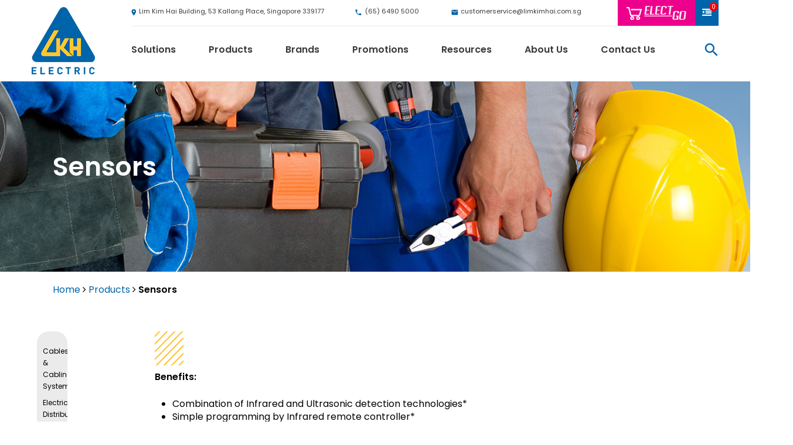

--- FILE ---
content_type: text/html; charset=UTF-8
request_url: https://www.limkimhai.com.sg/products/sensors/
body_size: 31548
content:
<!doctype html>

<html lang="en-US" class="no-js">
<head><meta http-equiv="Content-Type" content="text/html; charset=UTF-8" /><script>if(navigator.userAgent.match(/MSIE|Internet Explorer/i)||navigator.userAgent.match(/Trident\/7\..*?rv:11/i)){var href=document.location.href;if(!href.match(/[?&]nowprocket/)){if(href.indexOf("?")==-1){if(href.indexOf("#")==-1){document.location.href=href+"?nowprocket=1"}else{document.location.href=href.replace("#","?nowprocket=1#")}}else{if(href.indexOf("#")==-1){document.location.href=href+"&nowprocket=1"}else{document.location.href=href.replace("#","&nowprocket=1#")}}}}</script><script>class RocketLazyLoadScripts{constructor(){this.v="1.2.5.1",this.triggerEvents=["keydown","mousedown","mousemove","touchmove","touchstart","touchend","wheel"],this.userEventHandler=this._triggerListener.bind(this),this.touchStartHandler=this._onTouchStart.bind(this),this.touchMoveHandler=this._onTouchMove.bind(this),this.touchEndHandler=this._onTouchEnd.bind(this),this.clickHandler=this._onClick.bind(this),this.interceptedClicks=[],this.interceptedClickListeners=[],this._interceptClickListeners(this),window.addEventListener("pageshow",e=>{this.persisted=e.persisted,this.everythingLoaded&&this._triggerLastFunctions()}),document.addEventListener("DOMContentLoaded",()=>{this._preconnect3rdParties()}),this.delayedScripts={normal:[],async:[],defer:[]},this.trash=[],this.allJQueries=[]}_addUserInteractionListener(e){if(document.hidden){e._triggerListener();return}this.triggerEvents.forEach(t=>window.addEventListener(t,e.userEventHandler,{passive:!0})),window.addEventListener("touchstart",e.touchStartHandler,{passive:!0}),window.addEventListener("mousedown",e.touchStartHandler),document.addEventListener("visibilitychange",e.userEventHandler)}_removeUserInteractionListener(){this.triggerEvents.forEach(e=>window.removeEventListener(e,this.userEventHandler,{passive:!0})),document.removeEventListener("visibilitychange",this.userEventHandler)}_onTouchStart(e){"HTML"!==e.target.tagName&&(window.addEventListener("touchend",this.touchEndHandler),window.addEventListener("mouseup",this.touchEndHandler),window.addEventListener("touchmove",this.touchMoveHandler,{passive:!0}),window.addEventListener("mousemove",this.touchMoveHandler),e.target.addEventListener("click",this.clickHandler),this._disableOtherEventListeners(e.target,!0),this._renameDOMAttribute(e.target,"onclick","rocket-onclick"),this._pendingClickStarted())}_onTouchMove(e){window.removeEventListener("touchend",this.touchEndHandler),window.removeEventListener("mouseup",this.touchEndHandler),window.removeEventListener("touchmove",this.touchMoveHandler,{passive:!0}),window.removeEventListener("mousemove",this.touchMoveHandler),e.target.removeEventListener("click",this.clickHandler),this._disableOtherEventListeners(e.target,!1),this._renameDOMAttribute(e.target,"rocket-onclick","onclick"),this._pendingClickFinished()}_onTouchEnd(){window.removeEventListener("touchend",this.touchEndHandler),window.removeEventListener("mouseup",this.touchEndHandler),window.removeEventListener("touchmove",this.touchMoveHandler,{passive:!0}),window.removeEventListener("mousemove",this.touchMoveHandler)}_onClick(e){e.target.removeEventListener("click",this.clickHandler),this._disableOtherEventListeners(e.target,!1),this._renameDOMAttribute(e.target,"rocket-onclick","onclick"),this.interceptedClicks.push(e),e.preventDefault(),e.stopPropagation(),e.stopImmediatePropagation(),this._pendingClickFinished()}_replayClicks(){window.removeEventListener("touchstart",this.touchStartHandler,{passive:!0}),window.removeEventListener("mousedown",this.touchStartHandler),this.interceptedClicks.forEach(e=>{e.target.dispatchEvent(new MouseEvent("click",{view:e.view,bubbles:!0,cancelable:!0}))})}_interceptClickListeners(e){EventTarget.prototype.addEventListenerBase=EventTarget.prototype.addEventListener,EventTarget.prototype.addEventListener=function(t,i,r){"click"!==t||e.windowLoaded||i===e.clickHandler||e.interceptedClickListeners.push({target:this,func:i,options:r}),(this||window).addEventListenerBase(t,i,r)}}_disableOtherEventListeners(e,t){this.interceptedClickListeners.forEach(i=>{i.target===e&&(t?e.removeEventListener("click",i.func,i.options):e.addEventListener("click",i.func,i.options))}),e.parentNode!==document.documentElement&&this._disableOtherEventListeners(e.parentNode,t)}_waitForPendingClicks(){return new Promise(e=>{this._isClickPending?this._pendingClickFinished=e:e()})}_pendingClickStarted(){this._isClickPending=!0}_pendingClickFinished(){this._isClickPending=!1}_renameDOMAttribute(e,t,i){e.hasAttribute&&e.hasAttribute(t)&&(event.target.setAttribute(i,event.target.getAttribute(t)),event.target.removeAttribute(t))}_triggerListener(){this._removeUserInteractionListener(this),"loading"===document.readyState?document.addEventListener("DOMContentLoaded",this._loadEverythingNow.bind(this)):this._loadEverythingNow()}_preconnect3rdParties(){let e=[];document.querySelectorAll("script[type=rocketlazyloadscript][data-rocket-src]").forEach(t=>{let i=t.getAttribute("data-rocket-src");if(i&&0!==i.indexOf("data:")){0===i.indexOf("//")&&(i=location.protocol+i);try{let r=new URL(i).origin;r!==location.origin&&e.push({src:r,crossOrigin:t.crossOrigin||"module"===t.getAttribute("data-rocket-type")})}catch(n){}}}),e=[...new Map(e.map(e=>[JSON.stringify(e),e])).values()],this._batchInjectResourceHints(e,"preconnect")}async _loadEverythingNow(){this.lastBreath=Date.now(),this._delayEventListeners(this),this._delayJQueryReady(this),this._handleDocumentWrite(),this._registerAllDelayedScripts(),this._preloadAllScripts(),await this._loadScriptsFromList(this.delayedScripts.normal),await this._loadScriptsFromList(this.delayedScripts.defer),await this._loadScriptsFromList(this.delayedScripts.async);try{await this._triggerDOMContentLoaded(),await this._pendingWebpackRequests(this),await this._triggerWindowLoad()}catch(e){console.error(e)}window.dispatchEvent(new Event("rocket-allScriptsLoaded")),this.everythingLoaded=!0,this._waitForPendingClicks().then(()=>{this._replayClicks()}),this._emptyTrash()}_registerAllDelayedScripts(){document.querySelectorAll("script[type=rocketlazyloadscript]").forEach(e=>{e.hasAttribute("data-rocket-src")?e.hasAttribute("async")&&!1!==e.async?this.delayedScripts.async.push(e):e.hasAttribute("defer")&&!1!==e.defer||"module"===e.getAttribute("data-rocket-type")?this.delayedScripts.defer.push(e):this.delayedScripts.normal.push(e):this.delayedScripts.normal.push(e)})}async _transformScript(e){if(await this._littleBreath(),!0===e.noModule&&"noModule"in HTMLScriptElement.prototype){e.setAttribute("data-rocket-status","skipped");return}return new Promise(t=>{let i;function r(){(i||e).setAttribute("data-rocket-status","executed"),t()}try{if(navigator.userAgent.indexOf("Firefox/")>0||""===navigator.vendor)i=document.createElement("script"),[...e.attributes].forEach(e=>{let t=e.nodeName;"type"!==t&&("data-rocket-type"===t&&(t="type"),"data-rocket-src"===t&&(t="src"),i.setAttribute(t,e.nodeValue))}),e.text&&(i.text=e.text),i.hasAttribute("src")?(i.addEventListener("load",r),i.addEventListener("error",function(){i.setAttribute("data-rocket-status","failed"),t()}),setTimeout(()=>{i.isConnected||t()},1)):(i.text=e.text,r()),e.parentNode.replaceChild(i,e);else{let n=e.getAttribute("data-rocket-type"),s=e.getAttribute("data-rocket-src");n?(e.type=n,e.removeAttribute("data-rocket-type")):e.removeAttribute("type"),e.addEventListener("load",r),e.addEventListener("error",function(){e.setAttribute("data-rocket-status","failed"),t()}),s?(e.removeAttribute("data-rocket-src"),e.src=s):e.src="data:text/javascript;base64,"+window.btoa(unescape(encodeURIComponent(e.text)))}}catch(a){e.setAttribute("data-rocket-status","failed"),t()}})}async _loadScriptsFromList(e){let t=e.shift();return t&&t.isConnected?(await this._transformScript(t),this._loadScriptsFromList(e)):Promise.resolve()}_preloadAllScripts(){this._batchInjectResourceHints([...this.delayedScripts.normal,...this.delayedScripts.defer,...this.delayedScripts.async],"preload")}_batchInjectResourceHints(e,t){var i=document.createDocumentFragment();e.forEach(e=>{let r=e.getAttribute&&e.getAttribute("data-rocket-src")||e.src;if(r){let n=document.createElement("link");n.href=r,n.rel=t,"preconnect"!==t&&(n.as="script"),e.getAttribute&&"module"===e.getAttribute("data-rocket-type")&&(n.crossOrigin=!0),e.crossOrigin&&(n.crossOrigin=e.crossOrigin),e.integrity&&(n.integrity=e.integrity),i.appendChild(n),this.trash.push(n)}}),document.head.appendChild(i)}_delayEventListeners(e){let t={};function i(i,r){return t[r].eventsToRewrite.indexOf(i)>=0&&!e.everythingLoaded?"rocket-"+i:i}function r(e,r){var n;!t[n=e]&&(t[n]={originalFunctions:{add:n.addEventListener,remove:n.removeEventListener},eventsToRewrite:[]},n.addEventListener=function(){arguments[0]=i(arguments[0],n),t[n].originalFunctions.add.apply(n,arguments)},n.removeEventListener=function(){arguments[0]=i(arguments[0],n),t[n].originalFunctions.remove.apply(n,arguments)}),t[e].eventsToRewrite.push(r)}function n(t,i){let r=t[i];t[i]=null,Object.defineProperty(t,i,{get:()=>r||function(){},set(n){e.everythingLoaded?r=n:t["rocket"+i]=r=n}})}r(document,"DOMContentLoaded"),r(window,"DOMContentLoaded"),r(window,"load"),r(window,"pageshow"),r(document,"readystatechange"),n(document,"onreadystatechange"),n(window,"onload"),n(window,"onpageshow")}_delayJQueryReady(e){let t;function i(t){return e.everythingLoaded?t:t.split(" ").map(e=>"load"===e||0===e.indexOf("load.")?"rocket-jquery-load":e).join(" ")}function r(r){if(r&&r.fn&&!e.allJQueries.includes(r)){r.fn.ready=r.fn.init.prototype.ready=function(t){return e.domReadyFired?t.bind(document)(r):document.addEventListener("rocket-DOMContentLoaded",()=>t.bind(document)(r)),r([])};let n=r.fn.on;r.fn.on=r.fn.init.prototype.on=function(){return this[0]===window&&("string"==typeof arguments[0]||arguments[0]instanceof String?arguments[0]=i(arguments[0]):"object"==typeof arguments[0]&&Object.keys(arguments[0]).forEach(e=>{let t=arguments[0][e];delete arguments[0][e],arguments[0][i(e)]=t})),n.apply(this,arguments),this},e.allJQueries.push(r)}t=r}r(window.jQuery),Object.defineProperty(window,"jQuery",{get:()=>t,set(e){r(e)}})}async _pendingWebpackRequests(e){let t=document.querySelector("script[data-webpack]");async function i(){return new Promise(e=>{t.addEventListener("load",e),t.addEventListener("error",e)})}t&&(await i(),await e._requestAnimFrame(),await e._pendingWebpackRequests(e))}async _triggerDOMContentLoaded(){this.domReadyFired=!0,await this._littleBreath(),document.dispatchEvent(new Event("rocket-readystatechange")),await this._littleBreath(),document.rocketonreadystatechange&&document.rocketonreadystatechange(),await this._littleBreath(),document.dispatchEvent(new Event("rocket-DOMContentLoaded")),await this._littleBreath(),window.dispatchEvent(new Event("rocket-DOMContentLoaded"))}async _triggerWindowLoad(){await this._littleBreath(),document.dispatchEvent(new Event("rocket-readystatechange")),await this._littleBreath(),document.rocketonreadystatechange&&document.rocketonreadystatechange(),await this._littleBreath(),window.dispatchEvent(new Event("rocket-load")),await this._littleBreath(),window.rocketonload&&window.rocketonload(),await this._littleBreath(),this.allJQueries.forEach(e=>e(window).trigger("rocket-jquery-load")),await this._littleBreath();let e=new Event("rocket-pageshow");e.persisted=this.persisted,window.dispatchEvent(e),await this._littleBreath(),window.rocketonpageshow&&window.rocketonpageshow({persisted:this.persisted}),this.windowLoaded=!0}_triggerLastFunctions(){document.onreadystatechange&&document.onreadystatechange(),window.onload&&window.onload(),window.onpageshow&&window.onpageshow({persisted:this.persisted})}_handleDocumentWrite(){let e=new Map;document.write=document.writeln=function(t){let i=document.currentScript;i||console.error("WPRocket unable to document.write this: "+t);let r=document.createRange(),n=i.parentElement,s=e.get(i);void 0===s&&(s=i.nextSibling,e.set(i,s));let a=document.createDocumentFragment();r.setStart(a,0),a.appendChild(r.createContextualFragment(t)),n.insertBefore(a,s)}}async _littleBreath(){Date.now()-this.lastBreath>45&&(await this._requestAnimFrame(),this.lastBreath=Date.now())}async _requestAnimFrame(){return document.hidden?new Promise(e=>setTimeout(e)):new Promise(e=>requestAnimationFrame(e))}_emptyTrash(){this.trash.forEach(e=>e.remove())}static run(){let e=new RocketLazyLoadScripts;e._addUserInteractionListener(e)}}RocketLazyLoadScripts.run();</script>
<!-- Meta Tags -->

		<meta name="facebook-domain-verification" content="byv5qsku3k8avr5jqjig7nwzhnxi81" />
	<meta name="viewport" content="width=device-width, initial-scale=1, maximum-scale=10, user-scalable=yes" />
	

<!--Shortcut icon-->
<meta name='robots' content='index, follow, max-image-preview:large, max-snippet:-1, max-video-preview:-1' />
	<style>img:is([sizes="auto" i], [sizes^="auto," i]) { contain-intrinsic-size: 3000px 1500px }</style>
	
	<!-- This site is optimized with the Yoast SEO Premium plugin v25.8 (Yoast SEO v25.8) - https://yoast.com/wordpress/plugins/seo/ -->
	<title>Sensors - Lim Kim Hai Electric</title><link rel="preload" as="style" href="https://fonts.googleapis.com/css?family=Open%20Sans%3A300%2C400%2C600%2C700%7CPoppins%3A600%2C400&#038;subset=latin%2Clatin-ext&#038;display=swap" /><link rel="stylesheet" href="https://fonts.googleapis.com/css?family=Open%20Sans%3A300%2C400%2C600%2C700%7CPoppins%3A600%2C400&#038;subset=latin%2Clatin-ext&#038;display=swap" media="print" onload="this.media='all'" /><noscript><link rel="stylesheet" href="https://fonts.googleapis.com/css?family=Open%20Sans%3A300%2C400%2C600%2C700%7CPoppins%3A600%2C400&#038;subset=latin%2Clatin-ext&#038;display=swap" /></noscript>
	<link rel="canonical" href="https://www.limkimhai.com.sg/products/sensors/" />
	<meta property="og:locale" content="en_US" />
	<meta property="og:type" content="article" />
	<meta property="og:title" content="Sensors" />
	<meta property="og:url" content="https://www.limkimhai.com.sg/products/sensors/" />
	<meta property="og:site_name" content="Lim Kim Hai Electric" />
	<meta property="article:modified_time" content="2019-12-09T03:48:43+00:00" />
	<meta property="og:image" content="https://www.limkimhai.com.sg/wp-content/uploads/2019/05/logo.png" />
	<meta property="og:image:width" content="108" />
	<meta property="og:image:height" content="115" />
	<meta property="og:image:type" content="image/png" />
	<meta name="twitter:card" content="summary_large_image" />
	<meta name="twitter:label1" content="Est. reading time" />
	<meta name="twitter:data1" content="1 minute" />
	<script type="application/ld+json" class="yoast-schema-graph">{"@context":"https://schema.org","@graph":[{"@type":"WebPage","@id":"https://www.limkimhai.com.sg/products/sensors/","url":"https://www.limkimhai.com.sg/products/sensors/","name":"Sensors - Lim Kim Hai Electric","isPartOf":{"@id":"https://www.limkimhai.com.sg/#website"},"datePublished":"2019-09-24T08:06:48+00:00","dateModified":"2019-12-09T03:48:43+00:00","breadcrumb":{"@id":"https://www.limkimhai.com.sg/products/sensors/#breadcrumb"},"inLanguage":"en-US","potentialAction":[{"@type":"ReadAction","target":["https://www.limkimhai.com.sg/products/sensors/"]}]},{"@type":"BreadcrumbList","@id":"https://www.limkimhai.com.sg/products/sensors/#breadcrumb","itemListElement":[{"@type":"ListItem","position":1,"name":"Home","item":"https://www.limkimhai.com.sg/"},{"@type":"ListItem","position":2,"name":"Products","item":"https://www.limkimhai.com.sg/products/"},{"@type":"ListItem","position":3,"name":"Sensors"}]},{"@type":"WebSite","@id":"https://www.limkimhai.com.sg/#website","url":"https://www.limkimhai.com.sg/","name":"Lim Kim Hai Electric","description":"Providing Quality Products &amp; Services for your Maintenance, Repairs and Operation needs","publisher":{"@id":"https://www.limkimhai.com.sg/#organization"},"potentialAction":[{"@type":"SearchAction","target":{"@type":"EntryPoint","urlTemplate":"https://www.limkimhai.com.sg/?s={search_term_string}"},"query-input":{"@type":"PropertyValueSpecification","valueRequired":true,"valueName":"search_term_string"}}],"inLanguage":"en-US"},{"@type":"Organization","@id":"https://www.limkimhai.com.sg/#organization","name":"Lim Kim Hai Electric Co (S) Pte Ltd","url":"https://www.limkimhai.com.sg/","logo":{"@type":"ImageObject","inLanguage":"en-US","@id":"https://www.limkimhai.com.sg/#/schema/logo/image/","url":"https://www.limkimhai.com.sg/wp-content/uploads/2019/09/LKH-Electric-Logo.png","contentUrl":"https://www.limkimhai.com.sg/wp-content/uploads/2019/09/LKH-Electric-Logo.png","width":3508,"height":2480,"caption":"Lim Kim Hai Electric Co (S) Pte Ltd"},"image":{"@id":"https://www.limkimhai.com.sg/#/schema/logo/image/"}}]}</script>
	<!-- / Yoast SEO Premium plugin. -->


<link rel='dns-prefetch' href='//js.hs-scripts.com' />
<link rel='dns-prefetch' href='//fonts.googleapis.com' />
<link href='https://fonts.gstatic.com' crossorigin rel='preconnect' />
<link rel="alternate" type="application/rss+xml" title="Lim Kim Hai Electric &raquo; Feed" href="https://www.limkimhai.com.sg/feed/" />
<link data-minify="1" rel='stylesheet' id='pt-cv-public-style-css' href='https://www.limkimhai.com.sg/wp-content/cache/min/1/wp-content/plugins/content-views-query-and-display-post-page/public/assets/css/cv.css?ver=1759979047' type='text/css' media='all' />
<link rel='stylesheet' id='pt-cv-public-pro-style-css' href='https://www.limkimhai.com.sg/wp-content/plugins/pt-content-views-pro/public/assets/css/cvpro.min.css?ver=5.1.1' type='text/css' media='all' />
<style id='wp-emoji-styles-inline-css' type='text/css'>

	img.wp-smiley, img.emoji {
		display: inline !important;
		border: none !important;
		box-shadow: none !important;
		height: 1em !important;
		width: 1em !important;
		margin: 0 0.07em !important;
		vertical-align: -0.1em !important;
		background: none !important;
		padding: 0 !important;
	}
</style>
<link rel='stylesheet' id='wp-block-library-css' href='https://www.limkimhai.com.sg/wp-includes/css/dist/block-library/style.min.css?ver=6.7.4' type='text/css' media='all' />
<style id='classic-theme-styles-inline-css' type='text/css'>
/*! This file is auto-generated */
.wp-block-button__link{color:#fff;background-color:#32373c;border-radius:9999px;box-shadow:none;text-decoration:none;padding:calc(.667em + 2px) calc(1.333em + 2px);font-size:1.125em}.wp-block-file__button{background:#32373c;color:#fff;text-decoration:none}
</style>
<style id='global-styles-inline-css' type='text/css'>
:root{--wp--preset--aspect-ratio--square: 1;--wp--preset--aspect-ratio--4-3: 4/3;--wp--preset--aspect-ratio--3-4: 3/4;--wp--preset--aspect-ratio--3-2: 3/2;--wp--preset--aspect-ratio--2-3: 2/3;--wp--preset--aspect-ratio--16-9: 16/9;--wp--preset--aspect-ratio--9-16: 9/16;--wp--preset--color--black: #000000;--wp--preset--color--cyan-bluish-gray: #abb8c3;--wp--preset--color--white: #ffffff;--wp--preset--color--pale-pink: #f78da7;--wp--preset--color--vivid-red: #cf2e2e;--wp--preset--color--luminous-vivid-orange: #ff6900;--wp--preset--color--luminous-vivid-amber: #fcb900;--wp--preset--color--light-green-cyan: #7bdcb5;--wp--preset--color--vivid-green-cyan: #00d084;--wp--preset--color--pale-cyan-blue: #8ed1fc;--wp--preset--color--vivid-cyan-blue: #0693e3;--wp--preset--color--vivid-purple: #9b51e0;--wp--preset--gradient--vivid-cyan-blue-to-vivid-purple: linear-gradient(135deg,rgba(6,147,227,1) 0%,rgb(155,81,224) 100%);--wp--preset--gradient--light-green-cyan-to-vivid-green-cyan: linear-gradient(135deg,rgb(122,220,180) 0%,rgb(0,208,130) 100%);--wp--preset--gradient--luminous-vivid-amber-to-luminous-vivid-orange: linear-gradient(135deg,rgba(252,185,0,1) 0%,rgba(255,105,0,1) 100%);--wp--preset--gradient--luminous-vivid-orange-to-vivid-red: linear-gradient(135deg,rgba(255,105,0,1) 0%,rgb(207,46,46) 100%);--wp--preset--gradient--very-light-gray-to-cyan-bluish-gray: linear-gradient(135deg,rgb(238,238,238) 0%,rgb(169,184,195) 100%);--wp--preset--gradient--cool-to-warm-spectrum: linear-gradient(135deg,rgb(74,234,220) 0%,rgb(151,120,209) 20%,rgb(207,42,186) 40%,rgb(238,44,130) 60%,rgb(251,105,98) 80%,rgb(254,248,76) 100%);--wp--preset--gradient--blush-light-purple: linear-gradient(135deg,rgb(255,206,236) 0%,rgb(152,150,240) 100%);--wp--preset--gradient--blush-bordeaux: linear-gradient(135deg,rgb(254,205,165) 0%,rgb(254,45,45) 50%,rgb(107,0,62) 100%);--wp--preset--gradient--luminous-dusk: linear-gradient(135deg,rgb(255,203,112) 0%,rgb(199,81,192) 50%,rgb(65,88,208) 100%);--wp--preset--gradient--pale-ocean: linear-gradient(135deg,rgb(255,245,203) 0%,rgb(182,227,212) 50%,rgb(51,167,181) 100%);--wp--preset--gradient--electric-grass: linear-gradient(135deg,rgb(202,248,128) 0%,rgb(113,206,126) 100%);--wp--preset--gradient--midnight: linear-gradient(135deg,rgb(2,3,129) 0%,rgb(40,116,252) 100%);--wp--preset--font-size--small: 13px;--wp--preset--font-size--medium: 20px;--wp--preset--font-size--large: 36px;--wp--preset--font-size--x-large: 42px;--wp--preset--spacing--20: 0.44rem;--wp--preset--spacing--30: 0.67rem;--wp--preset--spacing--40: 1rem;--wp--preset--spacing--50: 1.5rem;--wp--preset--spacing--60: 2.25rem;--wp--preset--spacing--70: 3.38rem;--wp--preset--spacing--80: 5.06rem;--wp--preset--shadow--natural: 6px 6px 9px rgba(0, 0, 0, 0.2);--wp--preset--shadow--deep: 12px 12px 50px rgba(0, 0, 0, 0.4);--wp--preset--shadow--sharp: 6px 6px 0px rgba(0, 0, 0, 0.2);--wp--preset--shadow--outlined: 6px 6px 0px -3px rgba(255, 255, 255, 1), 6px 6px rgba(0, 0, 0, 1);--wp--preset--shadow--crisp: 6px 6px 0px rgba(0, 0, 0, 1);}:where(.is-layout-flex){gap: 0.5em;}:where(.is-layout-grid){gap: 0.5em;}body .is-layout-flex{display: flex;}.is-layout-flex{flex-wrap: wrap;align-items: center;}.is-layout-flex > :is(*, div){margin: 0;}body .is-layout-grid{display: grid;}.is-layout-grid > :is(*, div){margin: 0;}:where(.wp-block-columns.is-layout-flex){gap: 2em;}:where(.wp-block-columns.is-layout-grid){gap: 2em;}:where(.wp-block-post-template.is-layout-flex){gap: 1.25em;}:where(.wp-block-post-template.is-layout-grid){gap: 1.25em;}.has-black-color{color: var(--wp--preset--color--black) !important;}.has-cyan-bluish-gray-color{color: var(--wp--preset--color--cyan-bluish-gray) !important;}.has-white-color{color: var(--wp--preset--color--white) !important;}.has-pale-pink-color{color: var(--wp--preset--color--pale-pink) !important;}.has-vivid-red-color{color: var(--wp--preset--color--vivid-red) !important;}.has-luminous-vivid-orange-color{color: var(--wp--preset--color--luminous-vivid-orange) !important;}.has-luminous-vivid-amber-color{color: var(--wp--preset--color--luminous-vivid-amber) !important;}.has-light-green-cyan-color{color: var(--wp--preset--color--light-green-cyan) !important;}.has-vivid-green-cyan-color{color: var(--wp--preset--color--vivid-green-cyan) !important;}.has-pale-cyan-blue-color{color: var(--wp--preset--color--pale-cyan-blue) !important;}.has-vivid-cyan-blue-color{color: var(--wp--preset--color--vivid-cyan-blue) !important;}.has-vivid-purple-color{color: var(--wp--preset--color--vivid-purple) !important;}.has-black-background-color{background-color: var(--wp--preset--color--black) !important;}.has-cyan-bluish-gray-background-color{background-color: var(--wp--preset--color--cyan-bluish-gray) !important;}.has-white-background-color{background-color: var(--wp--preset--color--white) !important;}.has-pale-pink-background-color{background-color: var(--wp--preset--color--pale-pink) !important;}.has-vivid-red-background-color{background-color: var(--wp--preset--color--vivid-red) !important;}.has-luminous-vivid-orange-background-color{background-color: var(--wp--preset--color--luminous-vivid-orange) !important;}.has-luminous-vivid-amber-background-color{background-color: var(--wp--preset--color--luminous-vivid-amber) !important;}.has-light-green-cyan-background-color{background-color: var(--wp--preset--color--light-green-cyan) !important;}.has-vivid-green-cyan-background-color{background-color: var(--wp--preset--color--vivid-green-cyan) !important;}.has-pale-cyan-blue-background-color{background-color: var(--wp--preset--color--pale-cyan-blue) !important;}.has-vivid-cyan-blue-background-color{background-color: var(--wp--preset--color--vivid-cyan-blue) !important;}.has-vivid-purple-background-color{background-color: var(--wp--preset--color--vivid-purple) !important;}.has-black-border-color{border-color: var(--wp--preset--color--black) !important;}.has-cyan-bluish-gray-border-color{border-color: var(--wp--preset--color--cyan-bluish-gray) !important;}.has-white-border-color{border-color: var(--wp--preset--color--white) !important;}.has-pale-pink-border-color{border-color: var(--wp--preset--color--pale-pink) !important;}.has-vivid-red-border-color{border-color: var(--wp--preset--color--vivid-red) !important;}.has-luminous-vivid-orange-border-color{border-color: var(--wp--preset--color--luminous-vivid-orange) !important;}.has-luminous-vivid-amber-border-color{border-color: var(--wp--preset--color--luminous-vivid-amber) !important;}.has-light-green-cyan-border-color{border-color: var(--wp--preset--color--light-green-cyan) !important;}.has-vivid-green-cyan-border-color{border-color: var(--wp--preset--color--vivid-green-cyan) !important;}.has-pale-cyan-blue-border-color{border-color: var(--wp--preset--color--pale-cyan-blue) !important;}.has-vivid-cyan-blue-border-color{border-color: var(--wp--preset--color--vivid-cyan-blue) !important;}.has-vivid-purple-border-color{border-color: var(--wp--preset--color--vivid-purple) !important;}.has-vivid-cyan-blue-to-vivid-purple-gradient-background{background: var(--wp--preset--gradient--vivid-cyan-blue-to-vivid-purple) !important;}.has-light-green-cyan-to-vivid-green-cyan-gradient-background{background: var(--wp--preset--gradient--light-green-cyan-to-vivid-green-cyan) !important;}.has-luminous-vivid-amber-to-luminous-vivid-orange-gradient-background{background: var(--wp--preset--gradient--luminous-vivid-amber-to-luminous-vivid-orange) !important;}.has-luminous-vivid-orange-to-vivid-red-gradient-background{background: var(--wp--preset--gradient--luminous-vivid-orange-to-vivid-red) !important;}.has-very-light-gray-to-cyan-bluish-gray-gradient-background{background: var(--wp--preset--gradient--very-light-gray-to-cyan-bluish-gray) !important;}.has-cool-to-warm-spectrum-gradient-background{background: var(--wp--preset--gradient--cool-to-warm-spectrum) !important;}.has-blush-light-purple-gradient-background{background: var(--wp--preset--gradient--blush-light-purple) !important;}.has-blush-bordeaux-gradient-background{background: var(--wp--preset--gradient--blush-bordeaux) !important;}.has-luminous-dusk-gradient-background{background: var(--wp--preset--gradient--luminous-dusk) !important;}.has-pale-ocean-gradient-background{background: var(--wp--preset--gradient--pale-ocean) !important;}.has-electric-grass-gradient-background{background: var(--wp--preset--gradient--electric-grass) !important;}.has-midnight-gradient-background{background: var(--wp--preset--gradient--midnight) !important;}.has-small-font-size{font-size: var(--wp--preset--font-size--small) !important;}.has-medium-font-size{font-size: var(--wp--preset--font-size--medium) !important;}.has-large-font-size{font-size: var(--wp--preset--font-size--large) !important;}.has-x-large-font-size{font-size: var(--wp--preset--font-size--x-large) !important;}
:where(.wp-block-post-template.is-layout-flex){gap: 1.25em;}:where(.wp-block-post-template.is-layout-grid){gap: 1.25em;}
:where(.wp-block-columns.is-layout-flex){gap: 2em;}:where(.wp-block-columns.is-layout-grid){gap: 2em;}
:root :where(.wp-block-pullquote){font-size: 1.5em;line-height: 1.6;}
</style>
<link data-minify="1" rel='stylesheet' id='cookie-law-info-css' href='https://www.limkimhai.com.sg/wp-content/cache/min/1/wp-content/plugins/cookie-law-info/legacy/public/css/cookie-law-info-public.css?ver=1759979047' type='text/css' media='all' />
<link data-minify="1" rel='stylesheet' id='cookie-law-info-gdpr-css' href='https://www.limkimhai.com.sg/wp-content/cache/min/1/wp-content/plugins/cookie-law-info/legacy/public/css/cookie-law-info-gdpr.css?ver=1759979047' type='text/css' media='all' />
<link data-minify="1" rel='stylesheet' id='essential-grid-plugin-settings-css' href='https://www.limkimhai.com.sg/wp-content/cache/min/1/wp-content/plugins/essential-grid/public/assets/css/settings.css?ver=1759979047' type='text/css' media='all' />
<link data-minify="1" rel='stylesheet' id='tp-fontello-css' href='https://www.limkimhai.com.sg/wp-content/cache/min/1/wp-content/plugins/essential-grid/public/assets/font/fontello/css/fontello.css?ver=1759979047' type='text/css' media='all' />
<link data-minify="1" rel='stylesheet' id='tp-font-awesome-css' href='https://www.limkimhai.com.sg/wp-content/cache/min/1/wp-content/plugins/essential-grid/public/assets/font/font-awesome/css/font-awesome.css?ver=1759979047' type='text/css' media='all' />
<link rel='stylesheet' id='themepunchboxextcss-css' href='https://www.limkimhai.com.sg/wp-content/plugins/essential-grid/public/assets/css/jquery.esgbox.min.css?ver=2.3.6' type='text/css' media='all' />
<link data-minify="1" rel='stylesheet' id='salient-social-css' href='https://www.limkimhai.com.sg/wp-content/cache/min/1/wp-content/plugins/salient-social/css/style.css?ver=1759979047' type='text/css' media='all' />
<style id='salient-social-inline-css' type='text/css'>

  .sharing-default-minimal .nectar-love.loved,
  body .nectar-social[data-color-override="override"].fixed > a:before, 
  body .nectar-social[data-color-override="override"].fixed .nectar-social-inner a,
  .sharing-default-minimal .nectar-social[data-color-override="override"] .nectar-social-inner a:hover {
    background-color: #0064aa;
  }
  .nectar-social.hover .nectar-love.loved,
  .nectar-social.hover > .nectar-love-button a:hover,
  .nectar-social[data-color-override="override"].hover > div a:hover,
  #single-below-header .nectar-social[data-color-override="override"].hover > div a:hover,
  .nectar-social[data-color-override="override"].hover .share-btn:hover,
  .sharing-default-minimal .nectar-social[data-color-override="override"] .nectar-social-inner a {
    border-color: #0064aa;
  }
  #single-below-header .nectar-social.hover .nectar-love.loved i,
  #single-below-header .nectar-social.hover[data-color-override="override"] a:hover,
  #single-below-header .nectar-social.hover[data-color-override="override"] a:hover i,
  #single-below-header .nectar-social.hover .nectar-love-button a:hover i,
  .nectar-love:hover i,
  .hover .nectar-love:hover .total_loves,
  .nectar-love.loved i,
  .nectar-social.hover .nectar-love.loved .total_loves,
  .nectar-social.hover .share-btn:hover, 
  .nectar-social[data-color-override="override"].hover .nectar-social-inner a:hover,
  .nectar-social[data-color-override="override"].hover > div:hover span,
  .sharing-default-minimal .nectar-social[data-color-override="override"] .nectar-social-inner a:not(:hover) i,
  .sharing-default-minimal .nectar-social[data-color-override="override"] .nectar-social-inner a:not(:hover) {
    color: #0064aa;
  }
</style>
<link data-minify="1" rel='stylesheet' id='wk-styles-css' href='https://www.limkimhai.com.sg/wp-content/cache/min/1/wp-content/plugins/widgetkit/cache/wk-styles-c654ece3.css?ver=1759979047' type='text/css' media='all' />
<link data-minify="1" rel='stylesheet' id='woocommerce-layout-css' href='https://www.limkimhai.com.sg/wp-content/cache/min/1/wp-content/plugins/woocommerce/assets/css/woocommerce-layout.css?ver=1759979047' type='text/css' media='all' />
<link data-minify="1" rel='stylesheet' id='woocommerce-smallscreen-css' href='https://www.limkimhai.com.sg/wp-content/cache/min/1/wp-content/plugins/woocommerce/assets/css/woocommerce-smallscreen.css?ver=1759979047' type='text/css' media='only screen and (max-width: 768px)' />
<link data-minify="1" rel='stylesheet' id='woocommerce-general-css' href='https://www.limkimhai.com.sg/wp-content/cache/min/1/wp-content/plugins/woocommerce/assets/css/woocommerce.css?ver=1759979047' type='text/css' media='all' />
<style id='woocommerce-inline-inline-css' type='text/css'>
.woocommerce form .form-row .required { visibility: visible; }
</style>
<link data-minify="1" rel='stylesheet' id='wt-woocommerce-related-products-css' href='https://www.limkimhai.com.sg/wp-content/cache/min/1/wp-content/plugins/wt-woocommerce-related-products/public/css/custom-related-products-public.css?ver=1759979047' type='text/css' media='all' />
<link data-minify="1" rel='stylesheet' id='brands-styles-css' href='https://www.limkimhai.com.sg/wp-content/cache/min/1/wp-content/plugins/woocommerce/assets/css/brands.css?ver=1759979047' type='text/css' media='all' />
<link data-minify="1" rel='stylesheet' id='font-awesome-css' href='https://www.limkimhai.com.sg/wp-content/cache/min/1/wp-content/themes/salient/css/font-awesome-legacy.min.css?ver=1759979047' type='text/css' media='all' />
<link rel='stylesheet' id='parent-style-css' href='https://www.limkimhai.com.sg/wp-content/themes/salient/style.css?ver=13.0.6' type='text/css' media='all' />
<link data-minify="1" rel='stylesheet' id='salient-grid-system-css' href='https://www.limkimhai.com.sg/wp-content/cache/min/1/wp-content/themes/salient/css/grid-system.css?ver=1759979047' type='text/css' media='all' />
<link data-minify="1" rel='stylesheet' id='main-styles-css' href='https://www.limkimhai.com.sg/wp-content/cache/min/1/wp-content/themes/salient/css/style.css?ver=1759979047' type='text/css' media='all' />
<style id='main-styles-inline-css' type='text/css'>
html body[data-header-resize="1"] .container-wrap, html body[data-header-format="left-header"][data-header-resize="0"] .container-wrap, html body[data-header-resize="0"] .container-wrap, body[data-header-format="left-header"][data-header-resize="0"] .container-wrap { padding-top: 0; } .main-content > .row > #breadcrumbs.yoast { padding: 20px 0; }
</style>
<link data-minify="1" rel='stylesheet' id='nectar-header-layout-centered-menu-css' href='https://www.limkimhai.com.sg/wp-content/cache/min/1/wp-content/themes/salient/css/header/header-layout-centered-menu.css?ver=1759979047' type='text/css' media='all' />
<link data-minify="1" rel='stylesheet' id='nectar-header-secondary-nav-css' href='https://www.limkimhai.com.sg/wp-content/cache/min/1/wp-content/themes/salient/css/header/header-secondary-nav.css?ver=1759979047' type='text/css' media='all' />

<link data-minify="1" rel='stylesheet' id='responsive-css' href='https://www.limkimhai.com.sg/wp-content/cache/min/1/wp-content/themes/salient/css/responsive.css?ver=1759979047' type='text/css' media='all' />
<link data-minify="1" rel='stylesheet' id='nectar-product-style-classic-css' href='https://www.limkimhai.com.sg/wp-content/cache/min/1/wp-content/themes/salient/css/third-party/woocommerce/product-style-classic.css?ver=1759979047' type='text/css' media='all' />
<link data-minify="1" rel='stylesheet' id='woocommerce-css' href='https://www.limkimhai.com.sg/wp-content/cache/min/1/wp-content/themes/salient/css/woocommerce.css?ver=1759979047' type='text/css' media='all' />
<link data-minify="1" rel='stylesheet' id='skin-material-css' href='https://www.limkimhai.com.sg/wp-content/cache/min/1/wp-content/themes/salient/css/skin-material.css?ver=1759979047' type='text/css' media='all' />
<link data-minify="1" rel='stylesheet' id='salient-wp-menu-dynamic-css' href='https://www.limkimhai.com.sg/wp-content/cache/min/1/wp-content/uploads/salient/menu-dynamic.css?ver=1759979047' type='text/css' media='all' />
<link data-minify="1" rel='stylesheet' id='js_composer_front-css' href='https://www.limkimhai.com.sg/wp-content/cache/min/1/wp-content/plugins/js_composer_salient/assets/css/js_composer.min.css?ver=1759979047' type='text/css' media='all' />
<link data-minify="1" rel='stylesheet' id='dynamic-css-css' href='https://www.limkimhai.com.sg/wp-content/cache/min/1/wp-content/themes/salient/css/salient-dynamic-styles.css?ver=1759979047' type='text/css' media='all' />
<style id='dynamic-css-inline-css' type='text/css'>
@media only screen and (min-width:1000px){body #ajax-content-wrap.no-scroll{min-height:calc(100vh - 181px);height:calc(100vh - 181px)!important;}}@media only screen and (min-width:1000px){#page-header-wrap.fullscreen-header,#page-header-wrap.fullscreen-header #page-header-bg,html:not(.nectar-box-roll-loaded) .nectar-box-roll > #page-header-bg.fullscreen-header,.nectar_fullscreen_zoom_recent_projects,#nectar_fullscreen_rows:not(.afterLoaded) > div{height:calc(100vh - 180px);}.wpb_row.vc_row-o-full-height.top-level,.wpb_row.vc_row-o-full-height.top-level > .col.span_12{min-height:calc(100vh - 180px);}html:not(.nectar-box-roll-loaded) .nectar-box-roll > #page-header-bg.fullscreen-header{top:181px;}.nectar-slider-wrap[data-fullscreen="true"]:not(.loaded),.nectar-slider-wrap[data-fullscreen="true"]:not(.loaded) .swiper-container{height:calc(100vh - 179px)!important;}.admin-bar .nectar-slider-wrap[data-fullscreen="true"]:not(.loaded),.admin-bar .nectar-slider-wrap[data-fullscreen="true"]:not(.loaded) .swiper-container{height:calc(100vh - 179px - 32px)!important;}}.post-type-archive-product.woocommerce .container-wrap,.tax-product_cat.woocommerce .container-wrap{background-color:#f6f6f6;}.woocommerce.single-product #single-meta{position:relative!important;top:0!important;margin:0;left:8px;height:auto;}.woocommerce.single-product #single-meta:after{display:block;content:" ";clear:both;height:1px;}.woocommerce ul.products li.product.material,.woocommerce-page ul.products li.product.material{background-color:#ffffff;}.woocommerce ul.products li.product.minimal .product-wrap,.woocommerce ul.products li.product.minimal .background-color-expand,.woocommerce-page ul.products li.product.minimal .product-wrap,.woocommerce-page ul.products li.product.minimal .background-color-expand{background-color:#ffffff;}.screen-reader-text,.nectar-skip-to-content:not(:focus){border:0;clip:rect(1px,1px,1px,1px);clip-path:inset(50%);height:1px;margin:-1px;overflow:hidden;padding:0;position:absolute!important;width:1px;word-wrap:normal!important;}
@media only screen and (max-width: 690px){
    body.single-portfolio .row .col.section-title h1 {
		line-height: 21px !important;
	}
}

/** Start Landing Page css **/

body.page-id-21567 #breadcrumbs,
body.page-id-21701 #breadcrumbs {
    display: none;
}
.lp-custom-header {
    position: absolute;
    top: 0;
    left: 0;
    right: 0;
    z-index: 9999;
}
.lp-custom-btn.nectar-button {
    padding-top: 10px !important;
}
.lp-custom-btn.nectar-button:after {
    background-color: #FF9703;
}
.lp-custom-center-section .row_col_wrap_12 {
    justify-content: center;
}
.lp-custom-right-section .row_col_wrap_12 {
    justify-content: flex-end;
}
.lp-custom-icon-list-wrp .nectar-icon-list .nectar-icon-list-item .list-icon-holder i.icon-default-style {
    font-size: 20px;
}
.lp-custom-icon-list-wrp .nectar-icon-list .nectar-icon-list-item {
    padding-left: 40px;
    margin-bottom: 20px;
}
.lp-custom-contact-section .row_col_wrap_12 {
    align-items: center;
}
.lp-custom-quote-form .gfield {
    text-align: left;
}
.lp-custom-quote-form .gfield label.gfield_label {
    color: #FFFFFF;
    font-size: 16px;
    line-height: 24px;
    font-weight: 500;
    margin-bottom: 10px;
    margin-top: 10px;
}
.lp-custom-quote-form .gfield label.gfield_label span.gfield_required {
    color: #FF0000;
    padding-inline-start: 3px;
}
.lp-custom-quote-form .gfield .ginput_container input,
.lp-custom-quote-form .gfield .ginput_container textarea {
    background: #FFFFFF;
    border: 0;
    border-radius: 0;
    font-size: 16px;
    padding: 12px 15px;
    line-height: 24px;
}
.lp-custom-quote-form .gform_body .gform_fields {
    grid-column-gap: 35px;
}
.lp-custom-quote-form .gform-footer input#gform_submit_button_16 {
    background: #ff9703;
    color: #FFFFFF;
    padding: 11px 18px 11px 18px !important;
    font-size: 18px;
    line-height: 28px;
    border-radius: 6px !important;
    margin-bottom: 0;
}
.lp-custom-quote-form .gform-footer {
    padding-bottom: 0 !important;
    justify-content: center;
}
.lp-custom-quote-form_wrapper.gform_wrapper .gform_validation_errors {
    border-radius: 0;
    outline: none !important;
}
.lp-custom-quote-form_wrapper {
    max-width: 1020px;
    margin: 0 auto;
}
.lp-custom-contact-title-mobile {
    display: none;
}
.lp-custom-header .img-with-aniamtion-wrap .inner {
    background: #FFFFFF;
    padding: 18px 10px;
}


@media only screen and (max-width: 1024px){
    .lp-custom-header {
        display: flex;
        align-items: center;
        justify-content: center;
    }
    .page-id-21567 .container,
    .page-id-21701 .container {
        max-width: unset;
        padding: 0;
    }
    .page-id-21567 #ajax-content-wrap .vc_row.left_padding_50px .row_col_wrap_12,
    .page-id-21701 #ajax-content-wrap .vc_row.left_padding_50px .row_col_wrap_12 {
        padding-left: 30px;
    }
    .page-id-21567 #ajax-content-wrap .vc_row.right_padding_50px .row_col_wrap_12,
    .page-id-21701 #ajax-content-wrap .vc_row.right_padding_50px .row_col_wrap_12 {
        padding-right: 30px;
    }
    body[data-header-resize="1"] .container-wrap {
        padding-top: 0px;
    }
    .lp-custom-4-col-row-wrp .lp-custom-4-col {
        width: 50%;
    }
    .lp-custom-header .img-with-aniamtion-wrap .inner {
        padding: 16px 10px;
        max-width: 100px;
    }
}

@media only screen and (max-width: 767px){
    .page-id-21567 #ajax-content-wrap .vc_row.left_padding_50px .row_col_wrap_12,
    .page-id-21701 #ajax-content-wrap .vc_row.left_padding_50px .row_col_wrap_12 {
        padding-left: 20px;
    }
    .page-id-21567 #ajax-content-wrap .vc_row.right_padding_50px .row_col_wrap_12,
    .page-id-21701 #ajax-content-wrap .vc_row.right_padding_50px .row_col_wrap_12 {
        padding-right: 20px;
    }
    .lp-custom-quote-form .gform_body .gform_fields {
        grid-column-gap: 0;
    }
    .lp-custom-right-section .row_col_wrap_12 .vc_column-inner * {
        text-align: left !important;
    }
    .page-id-21567 .wpb_wrapper h1.vc_custom_heading,
    .page-id-21567 .wpb_wrapper h2.vc_custom_heading,
    .page-id-21701 .wpb_wrapper h1.vc_custom_heading,
    .page-id-21701 .wpb_wrapper h2.vc_custom_heading {
        font-size: 30px !important;
        line-height: 40px !important;
    }
    .page-id-21567 .wpb_wrapper .wpb_text_column *,
    .page-id-21701 .wpb_wrapper .wpb_text_column * {
        font-size: 16px !important;
        line-height: 24px !important;
    }
    .page-id-21567 .nectar-button span,
    .page-id-21701 .nectar-button span {
        font-size: 16px;
        line-height: 24px;
    }
    .lp-custom-quote-form .gfield label.gfield_label {
        font-size: 14px;
        line-height: 20px;
    }
    .gform_wrapper.gravity-theme input:not([type=radio]):not([type=checkbox]):not([type=image]):not([type=file]) {
        min-height: 30px;
    }
    .lp-custom-quote-form .gfield .ginput_container input, 
    .lp-custom-quote-form .gfield .ginput_container textarea {
        font-size: 14px;
        line-height: 20px;
        padding: 10px 15px;
    }
    .lp-custom-quote-form .gform-footer input#gform_submit_button_16 {
        padding: 10px 16px 10px 16px !important;
        font-size: 16px;
        line-height: 24px;
    }
    .page-id-21567 .wpb_wrapper h3.vc_custom_heading,
    .page-id-21701 .wpb_wrapper h3.vc_custom_heading {
        font-size: 18px !important;
        line-height: 24px !important;
    }
    .lp-custom-map-col .nectar-leaflet-map.leaflet-container {
        height: 250px !important;
    }
    .lp-custom-icon-list-wrp .nectar-icon-list-item .content * {
        font-size: 16px !important;
        line-height: 22px;
    }
    .lp-custom-icon-list-wrp .nectar-icon-list .nectar-icon-list-item .list-icon-holder i.icon-default-style {
        font-size: 16px;
    }
    .lp-custom-contact-title-desktop {
        display: none;
    }
    .lp-custom-contact-title-mobile {
        display: block;
    }
    .img-with-aniamtion-wrap.custom-width-81px .inner {
        max-width: 55px;
    }
    .lp-custom-header .img-with-aniamtion-wrap .inner {
        background: #FFFFFF;
        padding: 6px 13px;
        max-width: 70px;
    }
    .page-id-21567 .gform_wrapper.gravity-theme .description, 
    .page-id-21567 .gform_wrapper.gravity-theme .gfield_description, 
    .page-id-21567 .gform_wrapper.gravity-theme .gsection_description, 
    .page-id-21567 .gform_wrapper.gravity-theme .instruction {
        font-size: 12px;
        padding: 10px 10px;
    }
}

@media only screen and (max-width: 500px){
    .page-id-21567 .wpb_wrapper h1.vc_custom_heading,
    .page-id-21567 .wpb_wrapper h2.vc_custom_heading,
    .page-id-21701 .wpb_wrapper h1.vc_custom_heading,
    .page-id-21701 .wpb_wrapper h2.vc_custom_heading {
        font-size: 20px !important;
        line-height: 30px !important;
    }
    .page-id-21567 .wpb_wrapper .wpb_text_column *,
    .page-id-21701 .wpb_wrapper .wpb_text_column * {
        font-size: 10px !important;
        line-height: 18px !important;
    }
    .page-id-21567 .nectar-button span,
    .page-id-21701 .nectar-button span {
        font-size: 13px;
        line-height: 19px;
    }
    .page-id-21567 .lp-custom-btn.nectar-button,
    .page-id-21701 .lp-custom-btn.nectar-button {
        padding-top: 8px !important;
        padding-bottom: 7px !important;
        padding-left: 15px !important;
        padding-right: 55px !important;
    }
    .page-id-21567 .lp-custom-btn.nectar-button:after,
    .page-id-21701 .lp-custom-btn.nectar-button:after {
        width: 40px;
        height: 35px;
    }
    .lp-custom-quote-form .gfield label.gfield_label {
        font-size: 12px;
        line-height: 18px;
    }
    .lp-custom-quote-form .gfield .ginput_container input, 
    .lp-custom-quote-form .gfield .ginput_container textarea {
        font-size: 12px;
        line-height: 18px;
        padding: 10px 15px;
    }
    .lp-custom-quote-form .gform-footer input#gform_submit_button_16 {
        padding: 8px 14px 8px 14px !important;
        font-size: 14px;
        line-height: 20px;
    }
    .page-id-21567 .wpb_wrapper h3.vc_custom_heading,
    .page-id-21701 .wpb_wrapper h3.vc_custom_heading {
        font-size: 14px !important;
        line-height: 20px !important;
    }
    .lp-custom-map-col .nectar-leaflet-map.leaflet-container {
        height: 180px !important;
    }
    .lp-custom-icon-list-wrp .nectar-icon-list-item .content * {
        font-size: 14px !important;
        line-height: 18px;
    }
    .lp-custom-icon-list-wrp .nectar-icon-list .nectar-icon-list-item .list-icon-holder i.icon-default-style {
        font-size: 14px;
    }
    .lp-custom-icon-list-wrp .nectar-icon-list .nectar-icon-list-item {
        padding-left: 35px;
        margin-bottom: 15px;
    }
    .img-with-aniamtion-wrap.custom-width-81px .inner {
        max-width: 45px;
    }
}

/** End Landing Page css **/
</style>
<link data-minify="1" rel='stylesheet' id='salient-child-style-css' href='https://www.limkimhai.com.sg/wp-content/cache/min/1/wp-content/themes/salient-child/style.css?ver=1759979047' type='text/css' media='all' />

<style id='rocket-lazyload-inline-css' type='text/css'>
.rll-youtube-player{position:relative;padding-bottom:56.23%;height:0;overflow:hidden;max-width:100%;}.rll-youtube-player:focus-within{outline: 2px solid currentColor;outline-offset: 5px;}.rll-youtube-player iframe{position:absolute;top:0;left:0;width:100%;height:100%;z-index:100;background:0 0}.rll-youtube-player img{bottom:0;display:block;left:0;margin:auto;max-width:100%;width:100%;position:absolute;right:0;top:0;border:none;height:auto;-webkit-transition:.4s all;-moz-transition:.4s all;transition:.4s all}.rll-youtube-player img:hover{-webkit-filter:brightness(75%)}.rll-youtube-player .play{height:100%;width:100%;left:0;top:0;position:absolute;background:url(https://www.limkimhai.com.sg/wp-content/plugins/wp-rocket/assets/img/youtube.png) no-repeat center;background-color: transparent !important;cursor:pointer;border:none;}
</style>
<script type="rocketlazyloadscript" data-rocket-type="text/javascript" data-rocket-src="https://www.limkimhai.com.sg/wp-includes/js/jquery/jquery.min.js?ver=3.7.1" id="jquery-core-js"></script>
<script type="rocketlazyloadscript" data-rocket-type="text/javascript" data-rocket-src="https://www.limkimhai.com.sg/wp-includes/js/jquery/jquery-migrate.min.js?ver=3.4.1" id="jquery-migrate-js"></script>
<script type="text/javascript" id="cookie-law-info-js-extra">
/* <![CDATA[ */
var Cli_Data = {"nn_cookie_ids":[],"cookielist":[],"non_necessary_cookies":[],"ccpaEnabled":"","ccpaRegionBased":"","ccpaBarEnabled":"","strictlyEnabled":["necessary","obligatoire"],"ccpaType":"gdpr","js_blocking":"","custom_integration":"","triggerDomRefresh":"","secure_cookies":""};
var cli_cookiebar_settings = {"animate_speed_hide":"500","animate_speed_show":"500","background":"#FFF","border":"#b1a6a6c2","border_on":"","button_1_button_colour":"#0165aa","button_1_button_hover":"#015188","button_1_link_colour":"#fff","button_1_as_button":"1","button_1_new_win":"","button_2_button_colour":"#333","button_2_button_hover":"#292929","button_2_link_colour":"#444","button_2_as_button":"","button_2_hidebar":"","button_3_button_colour":"#000","button_3_button_hover":"#000000","button_3_link_colour":"#fff","button_3_as_button":"1","button_3_new_win":"","button_4_button_colour":"#000","button_4_button_hover":"#000000","button_4_link_colour":"#62a329","button_4_as_button":"","button_7_button_colour":"#61a229","button_7_button_hover":"#4e8221","button_7_link_colour":"#fff","button_7_as_button":"1","button_7_new_win":"","font_family":"inherit","header_fix":"","notify_animate_hide":"1","notify_animate_show":"","notify_div_id":"#cookie-law-info-bar","notify_position_horizontal":"right","notify_position_vertical":"bottom","scroll_close":"","scroll_close_reload":"","accept_close_reload":"","reject_close_reload":"","showagain_tab":"","showagain_background":"#fff","showagain_border":"#000","showagain_div_id":"#cookie-law-info-again","showagain_x_position":"100px","text":"#000","show_once_yn":"","show_once":"10000","logging_on":"","as_popup":"","popup_overlay":"1","bar_heading_text":"","cookie_bar_as":"banner","popup_showagain_position":"bottom-right","widget_position":"left"};
var log_object = {"ajax_url":"https:\/\/www.limkimhai.com.sg\/wp-admin\/admin-ajax.php"};
/* ]]> */
</script>
<script type="rocketlazyloadscript" data-minify="1" data-rocket-type="text/javascript" data-rocket-src="https://www.limkimhai.com.sg/wp-content/cache/min/1/wp-content/plugins/cookie-law-info/legacy/public/js/cookie-law-info-public.js?ver=1759979047" id="cookie-law-info-js" defer></script>
<script type="rocketlazyloadscript" data-minify="1" data-rocket-type="text/javascript" data-rocket-src="https://www.limkimhai.com.sg/wp-content/cache/min/1/wp-content/plugins/widgetkit/cache/uikit2-93d0c868.js?ver=1759979047" id="uikit2-js" defer></script>
<script type="rocketlazyloadscript" data-minify="1" data-rocket-type="text/javascript" data-rocket-src="https://www.limkimhai.com.sg/wp-content/cache/min/1/wp-content/plugins/widgetkit/cache/wk-scripts-3ec827e3.js?ver=1759979047" id="wk-scripts-js" defer></script>
<script type="rocketlazyloadscript" data-rocket-type="text/javascript" data-rocket-src="https://www.limkimhai.com.sg/wp-content/plugins/woocommerce/assets/js/jquery-blockui/jquery.blockUI.min.js?ver=2.7.0-wc.10.1.2" id="jquery-blockui-js" defer="defer" data-wp-strategy="defer"></script>
<script type="rocketlazyloadscript" data-rocket-type="text/javascript" data-rocket-src="https://www.limkimhai.com.sg/wp-content/plugins/woocommerce/assets/js/js-cookie/js.cookie.min.js?ver=2.1.4-wc.10.1.2" id="js-cookie-js" defer="defer" data-wp-strategy="defer"></script>
<script type="text/javascript" id="woocommerce-js-extra">
/* <![CDATA[ */
var woocommerce_params = {"ajax_url":"\/wp-admin\/admin-ajax.php","wc_ajax_url":"\/?wc-ajax=%%endpoint%%","i18n_password_show":"Show password","i18n_password_hide":"Hide password"};
/* ]]> */
</script>
<script type="rocketlazyloadscript" data-rocket-type="text/javascript" data-rocket-src="https://www.limkimhai.com.sg/wp-content/plugins/woocommerce/assets/js/frontend/woocommerce.min.js?ver=10.1.2" id="woocommerce-js" defer="defer" data-wp-strategy="defer"></script>
<script type="rocketlazyloadscript" data-minify="1" data-rocket-type="text/javascript" data-rocket-src="https://www.limkimhai.com.sg/wp-content/cache/min/1/wp-content/plugins/wt-woocommerce-related-products/public/js/custom-related-products-public.js?ver=1759979047" id="wt-woocommerce-related-products-js" defer></script>
<script type="rocketlazyloadscript" data-minify="1" data-rocket-type="text/javascript" data-rocket-src="https://www.limkimhai.com.sg/wp-content/cache/min/1/wp-content/themes/salient-child/script.js?ver=1759979047" id="parent-script-24-js" defer></script>
<link rel="https://api.w.org/" href="https://www.limkimhai.com.sg/wp-json/" /><link rel="alternate" title="JSON" type="application/json" href="https://www.limkimhai.com.sg/wp-json/wp/v2/pages/959" />
<link rel='shortlink' href='https://www.limkimhai.com.sg/?p=959' />
<link rel="alternate" title="oEmbed (JSON)" type="application/json+oembed" href="https://www.limkimhai.com.sg/wp-json/oembed/1.0/embed?url=https%3A%2F%2Fwww.limkimhai.com.sg%2Fproducts%2Fsensors%2F" />
<link rel="alternate" title="oEmbed (XML)" type="text/xml+oembed" href="https://www.limkimhai.com.sg/wp-json/oembed/1.0/embed?url=https%3A%2F%2Fwww.limkimhai.com.sg%2Fproducts%2Fsensors%2F&#038;format=xml" />
			<!-- DO NOT COPY THIS SNIPPET! Start of Page Analytics Tracking for HubSpot WordPress plugin v11.3.21-->
			<script type="rocketlazyloadscript" class="hsq-set-content-id" data-content-id="standard-page">
				var _hsq = _hsq || [];
				_hsq.push(["setContentType", "standard-page"]);
			</script>
			<!-- DO NOT COPY THIS SNIPPET! End of Page Analytics Tracking for HubSpot WordPress plugin -->
			<!-- Google site verification - Google for WooCommerce -->
<meta name="google-site-verification" content="-n2Q_k6SgkPihlSyNGrS38ec9XMzleZf1wYVvu_fAzs" />
<script type="rocketlazyloadscript" data-rocket-type="text/javascript"> var root = document.getElementsByTagName( "html" )[0]; root.setAttribute( "class", "js" ); </script><!-- Google Tag Manager -->
<script type="rocketlazyloadscript">(function(w,d,s,l,i){w[l]=w[l]||[];w[l].push({'gtm.start':
new Date().getTime(),event:'gtm.js'});var f=d.getElementsByTagName(s)[0],
j=d.createElement(s),dl=l!='dataLayer'?'&l='+l:'';j.async=true;j.src=
'https://www.googletagmanager.com/gtm.js?id='+i+dl;f.parentNode.insertBefore(j,f);
})(window,document,'script','dataLayer','GTM-N8R55LS');</script>
<!-- End Google Tag Manager -->
	<noscript><style>.woocommerce-product-gallery{ opacity: 1 !important; }</style></noscript>
	<meta name="generator" content="Powered by WPBakery Page Builder - drag and drop page builder for WordPress."/>
<meta name="generator" content="Powered by Slider Revolution 6.7.12 - responsive, Mobile-Friendly Slider Plugin for WordPress with comfortable drag and drop interface." />
<link rel="icon" href="https://www.limkimhai.com.sg/wp-content/uploads/2020/09/cropped-LKH-Electric-Logo-512x512-1-32x32.png" sizes="32x32" />
<link rel="icon" href="https://www.limkimhai.com.sg/wp-content/uploads/2020/09/cropped-LKH-Electric-Logo-512x512-1-192x192.png" sizes="192x192" />
<link rel="apple-touch-icon" href="https://www.limkimhai.com.sg/wp-content/uploads/2020/09/cropped-LKH-Electric-Logo-512x512-1-180x180.png" />
<meta name="msapplication-TileImage" content="https://www.limkimhai.com.sg/wp-content/uploads/2020/09/cropped-LKH-Electric-Logo-512x512-1-270x270.png" />
<script type="rocketlazyloadscript">function setREVStartSize(e){
			//window.requestAnimationFrame(function() {
				window.RSIW = window.RSIW===undefined ? window.innerWidth : window.RSIW;
				window.RSIH = window.RSIH===undefined ? window.innerHeight : window.RSIH;
				try {
					var pw = document.getElementById(e.c).parentNode.offsetWidth,
						newh;
					pw = pw===0 || isNaN(pw) || (e.l=="fullwidth" || e.layout=="fullwidth") ? window.RSIW : pw;
					e.tabw = e.tabw===undefined ? 0 : parseInt(e.tabw);
					e.thumbw = e.thumbw===undefined ? 0 : parseInt(e.thumbw);
					e.tabh = e.tabh===undefined ? 0 : parseInt(e.tabh);
					e.thumbh = e.thumbh===undefined ? 0 : parseInt(e.thumbh);
					e.tabhide = e.tabhide===undefined ? 0 : parseInt(e.tabhide);
					e.thumbhide = e.thumbhide===undefined ? 0 : parseInt(e.thumbhide);
					e.mh = e.mh===undefined || e.mh=="" || e.mh==="auto" ? 0 : parseInt(e.mh,0);
					if(e.layout==="fullscreen" || e.l==="fullscreen")
						newh = Math.max(e.mh,window.RSIH);
					else{
						e.gw = Array.isArray(e.gw) ? e.gw : [e.gw];
						for (var i in e.rl) if (e.gw[i]===undefined || e.gw[i]===0) e.gw[i] = e.gw[i-1];
						e.gh = e.el===undefined || e.el==="" || (Array.isArray(e.el) && e.el.length==0)? e.gh : e.el;
						e.gh = Array.isArray(e.gh) ? e.gh : [e.gh];
						for (var i in e.rl) if (e.gh[i]===undefined || e.gh[i]===0) e.gh[i] = e.gh[i-1];
											
						var nl = new Array(e.rl.length),
							ix = 0,
							sl;
						e.tabw = e.tabhide>=pw ? 0 : e.tabw;
						e.thumbw = e.thumbhide>=pw ? 0 : e.thumbw;
						e.tabh = e.tabhide>=pw ? 0 : e.tabh;
						e.thumbh = e.thumbhide>=pw ? 0 : e.thumbh;
						for (var i in e.rl) nl[i] = e.rl[i]<window.RSIW ? 0 : e.rl[i];
						sl = nl[0];
						for (var i in nl) if (sl>nl[i] && nl[i]>0) { sl = nl[i]; ix=i;}
						var m = pw>(e.gw[ix]+e.tabw+e.thumbw) ? 1 : (pw-(e.tabw+e.thumbw)) / (e.gw[ix]);
						newh =  (e.gh[ix] * m) + (e.tabh + e.thumbh);
					}
					var el = document.getElementById(e.c);
					if (el!==null && el) el.style.height = newh+"px";
					el = document.getElementById(e.c+"_wrapper");
					if (el!==null && el) {
						el.style.height = newh+"px";
						el.style.display = "block";
					}
				} catch(e){
					console.log("Failure at Presize of Slider:" + e)
				}
			//});
		  };</script>
<noscript><style> .wpb_animate_when_almost_visible { opacity: 1; }</style></noscript>
		<!-- Global site tag (gtag.js) - Google Ads: AW-628686085 - Google for WooCommerce -->
		<script type="rocketlazyloadscript" async data-rocket-src="https://www.googletagmanager.com/gtag/js?id=AW-628686085"></script>
		<script type="rocketlazyloadscript">
			window.dataLayer = window.dataLayer || [];
			function gtag() { dataLayer.push(arguments); }
			gtag( 'consent', 'default', {
				analytics_storage: 'denied',
				ad_storage: 'denied',
				ad_user_data: 'denied',
				ad_personalization: 'denied',
				region: ['AT', 'BE', 'BG', 'HR', 'CY', 'CZ', 'DK', 'EE', 'FI', 'FR', 'DE', 'GR', 'HU', 'IS', 'IE', 'IT', 'LV', 'LI', 'LT', 'LU', 'MT', 'NL', 'NO', 'PL', 'PT', 'RO', 'SK', 'SI', 'ES', 'SE', 'GB', 'CH'],
				wait_for_update: 500,
			} );
			gtag('js', new Date());
			gtag('set', 'developer_id.dOGY3NW', true);
			gtag("config", "AW-628686085", { "groups": "GLA", "send_page_view": false });		</script>

		<noscript><style id="rocket-lazyload-nojs-css">.rll-youtube-player, [data-lazy-src]{display:none !important;}</style></noscript><!-- Google Tag Manager -->
<script type="rocketlazyloadscript">(function(w,d,s,l,i){w[l]=w[l]||[];w[l].push({'gtm.start':
new Date().getTime(),event:'gtm.js'});var f=d.getElementsByTagName(s)[0],
j=d.createElement(s),dl=l!='dataLayer'?'&l='+l:'';j.async=true;j.src=
'https://www.googletagmanager.com/gtm.js?id='+i+dl;f.parentNode.insertBefore(j,f);
})(window,document,'script','dataLayer','GTM-N8R55LS');</script>
<!-- End Google Tag Manager -->

<!-- Google Tag Manager -->
<script type="rocketlazyloadscript">(function(w,d,s,l,i){w[l]=w[l]||[];w[l].push({'gtm.start':
new Date().getTime(),event:'gtm.js'});var f=d.getElementsByTagName(s)[0],
j=d.createElement(s),dl=l!='dataLayer'?'&l='+l:'';j.async=true;j.src=
'https://www.googletagmanager.com/gtm.js?id='+i+dl;f.parentNode.insertBefore(j,f);
})(window,document,'script','dataLayer','GTM-TMPM9HWB');</script>
<!-- End Google Tag Manager -->

 
</head>


<body data-rsssl=1 class="page-template-default page page-id-959 page-child parent-pageid-510 theme-salient woocommerce-no-js material wpb-js-composer js-comp-ver-6.6.0 vc_responsive"data-footer-reveal="false" data-footer-reveal-shadow="none" data-header-format="centered-menu" data-body-border="off" data-boxed-style="" data-header-breakpoint="1000" data-dropdown-style="minimal" data-cae="easeOutCubic" data-cad="750" data-megamenu-width="contained" data-aie="none" data-ls="magnific" data-apte="standard" data-hhun="0" data-fancy-form-rcs="default" data-form-style="default" data-form-submit="regular" data-is="minimal" data-button-style="default" data-user-account-button="false" data-flex-cols="true" data-col-gap="default" data-header-inherit-rc="false" data-header-search="true" data-animated-anchors="true" data-ajax-transitions="false" data-full-width-header="true" data-slide-out-widget-area="true" data-slide-out-widget-area-style="slide-out-from-right" data-user-set-ocm="off" data-loading-animation="none" data-bg-header="true" data-responsive="1" data-ext-responsive="true" data-ext-padding="90" data-header-resize="1" data-header-color="custom" data-transparent-header="false" data-cart="true" data-remove-m-parallax="" data-remove-m-video-bgs="" data-m-animate="0" data-force-header-trans-color="light" data-smooth-scrolling="0" data-permanent-transparent="false" >

<!-- Google Tag Manager (noscript) -->
<noscript><iframe src="https://www.googletagmanager.com/ns.html?id=GTM-TMPM9HWB"
height="0" width="0" style="display:none;visibility:hidden"></iframe></noscript>
<!-- End Google Tag Manager (noscript) -->


<script type="rocketlazyloadscript" data-rocket-type="text/javascript">
	 (function(window, document) {

		 if(navigator.userAgent.match(/(Android|iPod|iPhone|iPad|BlackBerry|IEMobile|Opera Mini)/)) {
			 document.body.className += " using-mobile-browser ";
		 }

		 if( !("ontouchstart" in window) ) {

			 var body = document.querySelector("body");
			 var winW = window.innerWidth;
			 var bodyW = body.clientWidth;

			 if (winW > bodyW + 4) {
				 body.setAttribute("style", "--scroll-bar-w: " + (winW - bodyW - 4) + "px");
			 } else {
				 body.setAttribute("style", "--scroll-bar-w: 0px");
			 }
		 }

	 })(window, document);
   </script><a href="#ajax-content-wrap" class="nectar-skip-to-content">Skip to main content</a><div class="ocm-effect-wrap"><div class="ocm-effect-wrap-inner">	
	<div id="header-space"  data-header-mobile-fixed='1'></div> 
	
	<div id="header-outer" data-has-menu="true" data-has-buttons="yes" data-header-button_style="default" data-using-pr-menu="false" data-mobile-fixed="1" data-ptnm="false" data-lhe="default" data-user-set-bg="#ffffff" data-format="centered-menu" data-permanent-transparent="false" data-megamenu-rt="0" data-remove-fixed="0" data-header-resize="1" data-cart="true" data-transparency-option="0" data-box-shadow="small" data-shrink-num="25" data-using-secondary="1" data-using-logo="1" data-logo-height="115" data-m-logo-height="50" data-padding="12" data-full-width="true" data-condense="false" >
	
	
<div id="search-outer" class="nectar">
	<div id="search">
		<div class="container">
			 <div id="search-box">
				 <div class="inner-wrap">
					 <div class="col span_12">
						  <form role="search" action="https://www.limkimhai.com.sg/" method="GET">
														 <input type="text" name="s"  value="" aria-label="Search" placeholder="Search" />
							 
						<span>Hit enter to search or ESC to close</span>
												</form>
					</div><!--/span_12-->
				</div><!--/inner-wrap-->
			 </div><!--/search-box-->
			 <div id="close"><a href="#"><span class="screen-reader-text">Close Search</span>
				<span class="close-wrap"> <span class="close-line close-line1"></span> <span class="close-line close-line2"></span> </span>				 </a></div>
		 </div><!--/container-->
	</div><!--/search-->
</div><!--/search-outer-->

<header id="top">
  
<div id="header-secondary-outer" data-lhe="default" data-secondary-text="false" data-full-width="true" data-mobile-fixed="1" data-permanent-transparent="false" >

	<div class="container">
		<div class="row">
			<div class="col-sm-3">
			</div>
			<div class="col-sm-9">
				<nav>
										 
					<div class="nectar-center-text"></div>							 
													<ul class="sf-menu">
									<li id="menu-item-22" class="contact-icon menu-item menu-item-type-custom menu-item-object-custom nectar-regular-menu-item menu-item-22"><a target="_blank" href="https://www.google.com/maps/place/Lim+Kim+Hai+Electric+Co+(S)+Pte+Ltd/@1.313767,103.8663043,17z/data=!3m1!4b1!4m5!3m4!1s0x31da183336938d25:0x9ab68c34b6e876bd!8m2!3d1.313767!4d103.868493"><span class="menu-title-text">Lim Kim Hai Building, 53 Kallang Place, Singapore 339177</span></a></li>
<li id="menu-item-23" class="phone-icon menu-item menu-item-type-custom menu-item-object-custom nectar-regular-menu-item menu-item-23"><a target="_blank" href="tel:+6564905000"><span class="menu-title-text">(65) 6490 5000</span></a></li>
<li id="menu-item-24" class="mail-icon menu-item menu-item-type-custom menu-item-object-custom nectar-regular-menu-item menu-item-24"><a target="_blank" href="&#109;&#x61;i&#x6c;t&#111;&#x3a;&#99;&#x75;s&#116;&#x6f;&#109;&#x65;r&#x73;&#x65;&#114;&#x76;i&#x63;e&#64;&#x6c;&#105;&#x6d;k&#105;&#x6d;&#104;&#x61;i&#46;&#x63;&#111;&#x6d;&#46;&#x73;&#x67;"><span class="menu-title-text">c&#117;&#x73;&#x74;o&#109;&#x65;&#x72;s&#101;&#114;&#x76;&#x69;c&#101;&#x40;&#x6c;i&#109;&#x6b;&#x69;m&#104;&#97;&#x69;&#x2e;c&#111;&#x6d;&#x2e;s&#103;</span></a></li>
<li id="menu-item-21" class="cart-icon menu-item menu-item-type-custom menu-item-object-custom nectar-regular-menu-item menu-item-21"><a target="_blank" href="https://www.electgo.com/"><span class="menu-title-text"><img width="27" height="22" class="cart" src="https://www.limkimhai.com.sg/wp-content/uploads/2019/07/cart-icon.png"> <img width="79" height="24" class="electgo" src="https://www.limkimhai.com.sg/wp-content/uploads/2019/07/electgo.png"></span></a></li>
<li id="menu-item-17014" class="list-icon menu-item menu-item-type-custom menu-item-object-custom nectar-regular-menu-item menu-item-has-icon menu-item-17014"><a href="https://www.limkimhai.com.sg/enquiry/"><i class="nectar-menu-icon fa fa-outdent"></i><span class="menu-title-text"><div class="box-list">0</div></span></a></li>
									</ul>
												 
				</nav>
			</div>
		</div>
		
	</div>
</div>

  <div class="container">
	<div class="row">

	  <div class="col span_3">
		<a id="logo" href="https://www.limkimhai.com.sg" data-supplied-ml="false" >
			<img class="stnd skip-lazy default-logo dark-version" width="108" height="115" alt="Lim Kim Hai Electric" src="https://www.limkimhai.com.sg/wp-content/uploads/2019/05/logo.png" srcset="https://www.limkimhai.com.sg/wp-content/uploads/2019/05/logo.png 1x, https://www.limkimhai.com.sg/wp-content/uploads/2019/10/LKH_PNG.png 2x" /> 
		</a>
		
			  </div><!--/span_3-->
	  
	  <div class="col span_9 col_last">
				  <a class="mobile-search" href="#searchbox"><span class="nectar-icon icon-salient-search" aria-hidden="true"></span></a>
				   
			<!--mobile cart link-->
			<a id="mobile-cart-link" href="https://www.limkimhai.com.sg"><i class="icon-salient-cart"></i><div class="cart-wrap"><span>0 </span></div></a>
					  <div class="slide-out-widget-area-toggle mobile-icon slide-out-from-right" data-icon-animation="simple-transform">
			<div> <a href="#sidewidgetarea" class="closed"> <span> <i class="lines-button x2"> <i class="lines"></i> </i> </span> </a> </div> 
		  </div>
				
		
		<nav>

						<ul class="sf-menu">	
				<li id="menu-item-17" class="menu-item menu-item-type-custom menu-item-object-custom menu-item-has-children nectar-regular-menu-item menu-item-17"><a href="/solutions/"><span class="menu-title-text">Solutions</span></a>
<ul class="sub-menu">
	<li id="menu-item-12568" class="menu-item menu-item-type-post_type menu-item-object-solutions nectar-regular-menu-item menu-item-12568"><a href="https://www.limkimhai.com.sg/solutions/energy/smart-energy-management/"><span class="menu-title-text">Energy Monitoring</span></a></li>
	<li id="menu-item-23046" class="menu-item menu-item-type-post_type menu-item-object-solutions nectar-regular-menu-item menu-item-23046"><a href="https://www.limkimhai.com.sg/solutions/lighting/commercial-industrial-lighting-supplier-singapore/"><span class="menu-title-text">Lighting &#038; Control Solutions</span></a></li>
	<li id="menu-item-6643" class="menu-item menu-item-type-post_type menu-item-object-solutions nectar-regular-menu-item menu-item-6643"><a href="https://www.limkimhai.com.sg/solutions/evc/electric-vehicle-charging-evc-solution/"><span class="menu-title-text">EV Charging</span></a></li>
	<li id="menu-item-18625" class="menu-item menu-item-type-post_type menu-item-object-solutions nectar-regular-menu-item menu-item-18625"><a href="https://www.limkimhai.com.sg/solutions/digitalization/eprocurement-solution/"><span class="menu-title-text">eProcurement Solution</span></a></li>
	<li id="menu-item-21497" class="menu-item menu-item-type-post_type menu-item-object-solutions nectar-regular-menu-item menu-item-21497"><a href="https://www.limkimhai.com.sg/solutions/energy/environmental-reporting-solution/"><span class="menu-title-text">Environmental Reporting</span></a></li>
</ul>
</li>
<li id="menu-item-1015" class="menu-item menu-item-type-custom menu-item-object-custom menu-item-has-children nectar-regular-menu-item menu-item-1015"><a href="/products/"><span class="menu-title-text">Products</span></a>
<ul class="sub-menu">
	<li id="menu-item-22212" class="menu-item menu-item-type-post_type menu-item-object-page nectar-regular-menu-item menu-item-22212"><a href="https://www.limkimhai.com.sg/products/electrical-control-components/"><span class="menu-title-text">Electrical &#038; Control</span></a></li>
	<li id="menu-item-22211" class="menu-item menu-item-type-post_type menu-item-object-page nectar-regular-menu-item menu-item-22211"><a href="https://www.limkimhai.com.sg/commercial-industrial-lighting/"><span class="menu-title-text">Lighting</span></a></li>
	<li id="menu-item-22218" class="menu-item menu-item-type-post_type menu-item-object-page nectar-regular-menu-item menu-item-22218"><a href="https://www.limkimhai.com.sg/products/visual-safety/"><span class="menu-title-text">Visual Safety</span></a></li>
	<li id="menu-item-22236" class="menu-item menu-item-type-post_type menu-item-object-page nectar-regular-menu-item menu-item-22236"><a href="https://www.limkimhai.com.sg/products/personal-protective-equipment/"><span class="menu-title-text">Personnel Safety (PPE)</span></a></li>
	<li id="menu-item-22258" class="menu-item menu-item-type-post_type menu-item-object-page nectar-regular-menu-item menu-item-22258"><a href="https://www.limkimhai.com.sg/products/workplace-safety/"><span class="menu-title-text">Workplace Safety</span></a></li>
	<li id="menu-item-22265" class="menu-item menu-item-type-post_type menu-item-object-page nectar-regular-menu-item menu-item-22265"><a href="https://www.limkimhai.com.sg/products/maintenance-and-repairs/"><span class="menu-title-text">Maintenance and Repairs</span></a></li>
	<li id="menu-item-22213" class="menu-item menu-item-type-post_type menu-item-object-page nectar-regular-menu-item menu-item-22213"><a href="https://www.limkimhai.com.sg/products/ev-chargers/"><span class="menu-title-text">EV Chargers</span></a></li>
	<li id="menu-item-17790" class="menu-item menu-item-type-post_type menu-item-object-page nectar-regular-menu-item menu-item-17790"><a href="https://www.limkimhai.com.sg/product-listing/"><span class="menu-title-text">PRODUCT SKUs Listing</span></a></li>
</ul>
</li>
<li id="menu-item-245" class="megamenu columns-4 menu-item menu-item-type-post_type menu-item-object-page menu-item-has-children nectar-regular-menu-item menu-item-245"><a href="https://www.limkimhai.com.sg/brands/"><span class="menu-title-text">Brands</span></a>
<ul class="sub-menu">
	<li id="menu-item-547" class="menu-item menu-item-type-custom menu-item-object-custom menu-item-has-children nectar-regular-menu-item menu-item-547"><a href="http://#"><span class="menu-title-text">&#8211;</span><span class="sf-sub-indicator"><i class="fa fa-angle-right icon-in-menu" aria-hidden="true"></i></span></a>
	<ul class="sub-menu">
		<li id="menu-item-546" class="menu-item menu-item-type-post_type menu-item-object-brands nectar-regular-menu-item menu-item-546"><a href="https://www.limkimhai.com.sg/brands/3m/"><span class="menu-title-text">3M</span></a></li>
		<li id="menu-item-545" class="menu-item menu-item-type-post_type menu-item-object-brands nectar-regular-menu-item menu-item-545"><a href="https://www.limkimhai.com.sg/brands/abb/"><span class="menu-title-text">ABB</span></a></li>
		<li id="menu-item-22960" class="menu-item menu-item-type-custom menu-item-object-custom nectar-regular-menu-item menu-item-22960"><a href="https://www.limkimhai.com.sg/brands/autel-2/"><span class="menu-title-text">Autel</span></a></li>
		<li id="menu-item-543" class="menu-item menu-item-type-post_type menu-item-object-brands nectar-regular-menu-item menu-item-543"><a href="https://www.limkimhai.com.sg/brands/brady/"><span class="menu-title-text">Brady</span></a></li>
		<li id="menu-item-22961" class="menu-item menu-item-type-custom menu-item-object-custom nectar-regular-menu-item menu-item-22961"><a href="https://www.limkimhai.com.sg/brands/casambi/"><span class="menu-title-text">Casambi</span></a></li>
		<li id="menu-item-12266" class="menu-item menu-item-type-custom menu-item-object-custom nectar-regular-menu-item menu-item-12266"><a href="/brands/draeger/"><span class="menu-title-text">Draeger</span></a></li>
		<li id="menu-item-17356" class="menu-item menu-item-type-custom menu-item-object-custom nectar-regular-menu-item menu-item-17356"><a href="https://www.limkimhai.com.sg/brands/eaton-b-line-series/"><span class="menu-title-text">Eaton B-line Series</span></a></li>
		<li id="menu-item-542" class="menu-item menu-item-type-post_type menu-item-object-brands nectar-regular-menu-item menu-item-542"><a href="https://www.limkimhai.com.sg/brands/eaton-ceag/"><span class="menu-title-text">Eaton Ceag / Crouse-Hinds</span></a></li>
		<li id="menu-item-7843" class="menu-item menu-item-type-post_type menu-item-object-brands nectar-regular-menu-item menu-item-7843"><a href="https://www.limkimhai.com.sg/brands/epson-distributor/"><span class="menu-title-text">Epson</span></a></li>
	</ul>
</li>
	<li id="menu-item-548" class="menu-item menu-item-type-custom menu-item-object-custom menu-item-has-children nectar-regular-menu-item menu-item-548"><a href="http://#"><span class="menu-title-text">&#8211;</span><span class="sf-sub-indicator"><i class="fa fa-angle-right icon-in-menu" aria-hidden="true"></i></span></a>
	<ul class="sub-menu">
		<li id="menu-item-22962" class="menu-item menu-item-type-custom menu-item-object-custom nectar-regular-menu-item menu-item-22962"><a href="https://www.limkimhai.com.sg/brands/ev-mobility/"><span class="menu-title-text">EV Mobility</span></a></li>
		<li id="menu-item-540" class="menu-item menu-item-type-post_type menu-item-object-brands nectar-regular-menu-item menu-item-540"><a href="https://www.limkimhai.com.sg/brands/fuji-electric/"><span class="menu-title-text">Fuji Electric</span></a></li>
		<li id="menu-item-17158" class="menu-item menu-item-type-custom menu-item-object-custom nectar-regular-menu-item menu-item-17158"><a href="/brands/honeywell/"><span class="menu-title-text">Honeywell</span></a></li>
		<li id="menu-item-17159" class="menu-item menu-item-type-custom menu-item-object-custom nectar-regular-menu-item menu-item-17159"><a href="/brands/isafe-mobile/"><span class="menu-title-text">i.safe MOBILE</span></a></li>
		<li id="menu-item-19971" class="menu-item menu-item-type-custom menu-item-object-custom nectar-regular-menu-item menu-item-19971"><a href="https://www.limkimhai.com.sg/brands/henkel-loctite/"><span class="menu-title-text">Loctite</span></a></li>
		<li id="menu-item-539" class="menu-item menu-item-type-post_type menu-item-object-brands nectar-regular-menu-item menu-item-539"><a href="https://www.limkimhai.com.sg/brands/max/"><span class="menu-title-text">Max</span></a></li>
		<li id="menu-item-14222" class="menu-item menu-item-type-custom menu-item-object-custom nectar-regular-menu-item menu-item-14222"><a href="https://www.limkimhai.com.sg/brands/milwaukee/"><span class="menu-title-text">Milwaukee</span></a></li>
		<li id="menu-item-538" class="menu-item menu-item-type-post_type menu-item-object-brands nectar-regular-menu-item menu-item-538"><a href="https://www.limkimhai.com.sg/brands/omron/"><span class="menu-title-text">Omron</span></a></li>
		<li id="menu-item-537" class="menu-item menu-item-type-post_type menu-item-object-brands nectar-regular-menu-item menu-item-537"><a href="https://www.limkimhai.com.sg/brands/panduit/"><span class="menu-title-text">Panduit</span></a></li>
	</ul>
</li>
	<li id="menu-item-551" class="menu-item menu-item-type-custom menu-item-object-custom menu-item-has-children nectar-regular-menu-item menu-item-551"><a href="http://#"><span class="menu-title-text">&#8211;</span><span class="sf-sub-indicator"><i class="fa fa-angle-right icon-in-menu" aria-hidden="true"></i></span></a>
	<ul class="sub-menu">
		<li id="menu-item-536" class="menu-item menu-item-type-post_type menu-item-object-brands nectar-regular-menu-item menu-item-536"><a href="https://www.limkimhai.com.sg/brands/philips-lighting/"><span class="menu-title-text">Philips Lighting</span></a></li>
		<li id="menu-item-534" class="menu-item menu-item-type-post_type menu-item-object-brands nectar-regular-menu-item menu-item-534"><a href="https://www.limkimhai.com.sg/brands/schneider-electric/"><span class="menu-title-text">Schneider Electric</span></a></li>
		<li id="menu-item-16699" class="menu-item menu-item-type-custom menu-item-object-custom nectar-regular-menu-item menu-item-16699"><a href="/brands/sindcon/"><span class="menu-title-text">Sindcon</span></a></li>
		<li id="menu-item-17315" class="menu-item menu-item-type-custom menu-item-object-custom nectar-regular-menu-item menu-item-17315"><a href="https://www.limkimhai.com.sg/brands/tai-sin/"><span class="menu-title-text">Tai Sin</span></a></li>
		<li id="menu-item-15028" class="menu-item menu-item-type-custom menu-item-object-custom nectar-regular-menu-item menu-item-15028"><a href="/brands/telemecanique-sensors/"><span class="menu-title-text">Telemecanique Sensors</span></a></li>
		<li id="menu-item-533" class="menu-item menu-item-type-post_type menu-item-object-brands nectar-regular-menu-item menu-item-533"><a href="https://www.limkimhai.com.sg/brands/thomas-betts/"><span class="menu-title-text">Thomas &#038; Betts</span></a></li>
		<li id="menu-item-22963" class="menu-item menu-item-type-custom menu-item-object-custom nectar-regular-menu-item menu-item-22963"><a href="https://www.limkimhai.com.sg/brands/weidmuller/"><span class="menu-title-text">Weidmuller</span></a></li>
		<li id="menu-item-784" class="menu-item menu-item-type-post_type menu-item-object-page nectar-regular-menu-item menu-item-784"><a href="https://www.limkimhai.com.sg/more-brands/"><span class="menu-title-text">and more..</span></a></li>
	</ul>
</li>
</ul>
</li>
<li id="menu-item-7853" class="menu-item menu-item-type-post_type menu-item-object-page menu-item-has-children nectar-regular-menu-item menu-item-7853"><a href="https://www.limkimhai.com.sg/promotions/"><span class="menu-title-text">Promotions</span></a>
<ul class="sub-menu">
	<li id="menu-item-23305" class="menu-item menu-item-type-post_type menu-item-object-promotions nectar-regular-menu-item menu-item-23305"><a href="https://www.limkimhai.com.sg/promotions/3m-n95-respirator-bulk-deal/"><span class="menu-title-text">3M N95 Respirator</span></a></li>
	<li id="menu-item-25243" class="menu-item menu-item-type-custom menu-item-object-custom nectar-regular-menu-item menu-item-25243"><a href="https://www.limkimhai.com.sg/promotions/unbeatable-prices-on-3m-temflex-super-33-tapes/"><span class="menu-title-text">3M Temflex &#038; Super 33+ Tapes</span></a></li>
	<li id="menu-item-25306" class="menu-item menu-item-type-custom menu-item-object-custom nectar-regular-menu-item menu-item-25306"><a href="https://www.limkimhai.com.sg/promotions/asys-new-launch-safety-shoes-promotion/"><span class="menu-title-text">ASYS New Launch Safety Shoes Promotion</span></a></li>
	<li id="menu-item-25060" class="menu-item menu-item-type-custom menu-item-object-custom nectar-regular-menu-item menu-item-25060"><a href="https://www.limkimhai.com.sg/promotions/buy-2-get-1-free-drager-1380-n95-mask-promotion/"><span class="menu-title-text">Dräger 1380 N95 Mask Promotion &#8211; Buy 2 Free 1</span></a></li>
	<li id="menu-item-23302" class="menu-item menu-item-type-post_type menu-item-object-promotions nectar-regular-menu-item menu-item-23302"><a href="https://www.limkimhai.com.sg/promotions/kings-comfort-safety-shoes-lowest-price-ever/"><span class="menu-title-text">King’s Safety Shoes</span></a></li>
	<li id="menu-item-23307" class="menu-item menu-item-type-post_type menu-item-object-promotions nectar-regular-menu-item menu-item-23307"><a href="https://www.limkimhai.com.sg/promotions/max-tubing-printer-lm-550a3/"><span class="menu-title-text">Max Printer LM-550A2</span></a></li>
	<li id="menu-item-23308" class="menu-item menu-item-type-post_type menu-item-object-promotions nectar-regular-menu-item menu-item-23308"><a href="https://www.limkimhai.com.sg/promotions/milwaukee-combo-kits-promotion/"><span class="menu-title-text">Milwaukee Combo Kits</span></a></li>
	<li id="menu-item-23303" class="menu-item menu-item-type-post_type menu-item-object-promotions nectar-regular-menu-item menu-item-23303"><a href="https://www.limkimhai.com.sg/promotions/new-launch-lighting-sale/"><span class="menu-title-text">Philips Lighting Sale</span></a></li>
</ul>
</li>
<li id="menu-item-18320" class="menu-item menu-item-type-custom menu-item-object-custom menu-item-has-children nectar-regular-menu-item menu-item-18320"><a><span class="menu-title-text">Resources</span></a>
<ul class="sub-menu">
	<li id="menu-item-856" class="menu-item menu-item-type-post_type menu-item-object-page nectar-regular-menu-item menu-item-856"><a href="https://www.limkimhai.com.sg/articles/"><span class="menu-title-text">Articles</span></a></li>
	<li id="menu-item-18352" class="menu-item menu-item-type-custom menu-item-object-custom nectar-regular-menu-item menu-item-18352"><a href="/news-events/"><span class="menu-title-text">News &#038; Events</span></a></li>
</ul>
</li>
<li id="menu-item-14" class="menu-item menu-item-type-custom menu-item-object-custom menu-item-has-children nectar-regular-menu-item menu-item-14"><a><span class="menu-title-text">About Us</span></a>
<ul class="sub-menu">
	<li id="menu-item-157" class="menu-item menu-item-type-post_type menu-item-object-page nectar-regular-menu-item menu-item-157"><a href="https://www.limkimhai.com.sg/lkhe-brief-history/"><span class="menu-title-text">About Lim Kim Hai Electric</span></a></li>
	<li id="menu-item-13919" class="menu-item menu-item-type-post_type menu-item-object-page nectar-regular-menu-item menu-item-13919"><a href="https://www.limkimhai.com.sg/lim-kim-hai-group-of-companies-lkhgc/"><span class="menu-title-text">LKHGC</span></a></li>
	<li id="menu-item-170" class="menu-item menu-item-type-post_type menu-item-object-page nectar-regular-menu-item menu-item-170"><a href="https://www.limkimhai.com.sg/lkhe-jurong-island/"><span class="menu-title-text">Jurong Island</span></a></li>
	<li id="menu-item-257" class="menu-item menu-item-type-post_type menu-item-object-page nectar-regular-menu-item menu-item-257"><a href="https://www.limkimhai.com.sg/electgo/"><span class="menu-title-text">ElectGo</span></a></li>
	<li id="menu-item-5113" class="menu-item menu-item-type-post_type menu-item-object-page nectar-regular-menu-item menu-item-5113"><a href="https://www.limkimhai.com.sg/light-journey/"><span class="menu-title-text">Light Journey</span></a></li>
	<li id="menu-item-791" class="menu-item menu-item-type-post_type menu-item-object-page nectar-regular-menu-item menu-item-791"><a href="https://www.limkimhai.com.sg/corporate-links/"><span class="menu-title-text">Tai Sin Group</span></a></li>
	<li id="menu-item-4635" class="menu-item menu-item-type-post_type menu-item-object-page nectar-regular-menu-item menu-item-4635"><a href="https://www.limkimhai.com.sg/careers/"><span class="menu-title-text">Careers</span></a></li>
	<li id="menu-item-19514" class="menu-item menu-item-type-post_type menu-item-object-page nectar-regular-menu-item menu-item-19514"><a href="https://www.limkimhai.com.sg/sustainability/"><span class="menu-title-text">Sustainability</span></a></li>
</ul>
</li>
<li id="menu-item-272" class="menu-item menu-item-type-post_type menu-item-object-page nectar-regular-menu-item menu-item-272"><a href="https://www.limkimhai.com.sg/contact-us/"><span class="menu-title-text">Contact Us</span></a></li>
			</ul>
			
				

						<ul class="buttons" data-user-set-ocm="off">

				<li id="search-btn"><div><a href="#searchbox"><span class="icon-salient-search" aria-hidden="true"></span><span class="screen-reader-text">search</span></a></div> </li><li class="nectar-woo-cart">
			<div class="cart-outer" data-user-set-ocm="off" data-cart-style="dropdown">
				<div class="cart-menu-wrap">
					<div class="cart-menu">
						<a class="cart-contents" href="https://www.limkimhai.com.sg"><div class="cart-icon-wrap"><i class="icon-salient-cart" aria-hidden="true"></i> <div class="cart-wrap"><span>0 </span></div> </div></a>
					</div>
				</div>

									<div class="cart-notification">
						<span class="item-name"></span> was successfully added to your cart.					</div>
				
				<div class="widget woocommerce widget_shopping_cart"><h2 class="widgettitle">Cart</h2><div class="widget_shopping_cart_content"></div></div>
			</div>

			</li>			   
			</ul>
			
					   
		</nav>

		
		<div class="logo-spacing" data-using-image="true"><img class="hidden-logo" alt="Lim Kim Hai Electric" width="108" height="115" src="https://www.limkimhai.com.sg/wp-content/uploads/2019/05/logo.png" /></div>		
	  </div><!--/span_9-->

		
	</div><!--/row-->
  </div><!--/container-->
</header>
			
	 
</div><!--/header-outer-->


<div id="ajax-content-wrap">

<div id="page-header-wrap" data-animate-in-effect="none" data-midnight="light" class="" style="height: 350px;"><div id="page-header-bg" class="not-loaded " data-padding-amt="normal" data-animate-in-effect="none" data-midnight="light" data-text-effect="none" data-bg-pos="center" data-alignment="left" data-alignment-v="middle" data-parallax="0" data-height="350"  style="background-color: #000; height:350px;">					<div class="page-header-bg-image-wrap" id="nectar-page-header-p-wrap" data-parallax-speed="fast">
						<div class="page-header-bg-image" style="background-image: url(https://www.limkimhai.com.sg/wp-content/uploads/2019/06/application_banner.jpg);"></div>
					</div> 
				<div class="container">
			<div class="row">
				<div class="col span_6 ">
					<div class="inner-wrap">
						<h1>Sensors</h1> 						<span class="subheader"></span>
					</div>

										</div>
				</div>

				


			</div>
</div>

</div><div class="container-wrap">
	<div class="container main-content">
		<div class="row">
			<p id="breadcrumbs" class="yoast"><span><span><a href="https://www.limkimhai.com.sg/">Home</a></span> <i class="fa fa-angle-right"></i> <span><a href="https://www.limkimhai.com.sg/products/">Products</a></span> <i class="fa fa-angle-right"></i> <span class="breadcrumb_last" aria-current="page"><strong>Sensors</strong></span></span></p>
		<div id="fws_691fc293338e0"  data-column-margin="default" data-midnight="dark"  class="wpb_row vc_row-fluid vc_row full-width-content  vc_row-o-equal-height vc_row-flex  vc_row-o-content-top  "  style="padding-top: 40px; padding-bottom: 40px; "><div class="row-bg-wrap" data-bg-animation="none" data-bg-overlay="false"><div class="inner-wrap"><div class="row-bg"  style=""></div></div></div><div class="row_col_wrap_12 col span_12 dark left">
	<div  class="vc_col-sm-2 vc_col-lg-2 vc_col-md-2 vc_col-xs-12 sidebar-here wpb_column column_container vc_column_container col padding-3-percent"  data-padding-pos="left-right" data-has-bg-color="false" data-bg-color="" data-bg-opacity="1" data-animation="" data-delay="0" >
		<div class="vc_column-inner" >
			<div class="wpb_wrapper">
				<div class="nectar-cta button-sidebar" data-color="" data-using-bg="false" data-style="see-through" data-display="block" data-alignment="left" data-text-color="std" ><h5> <span class="text"> </span><span class="link_wrap" ><a  class="link_text" href="#">Menu<span class="arrow"></span></a></span></h5></div>
	<div class="wpb_widgetised_column wpb_content_element product-category-sidebar">
		<div id="sidebar" data-nectar-ss="true" class="wpb_wrapper">
			<div id="nav_menu-3" class="widget widget_nav_menu"><div class="menu-product-category-container"><ul id="menu-product-category" class="menu"><li id="menu-item-579" class="menu-item menu-item-type-custom menu-item-object-custom menu-item-579"><a href="https://www.limkimhai.com.sg/products/#cables-cabling-systems">Cables &#038; Cabling Systems</a></li>
<li id="menu-item-582" class="menu-item menu-item-type-custom menu-item-object-custom menu-item-582"><a href="https://www.limkimhai.com.sg/products/#electrical-distribution-protection-systems">Electrical Distribution &#038; Protection Systems</a></li>
<li id="menu-item-584" class="menu-item menu-item-type-custom menu-item-object-custom menu-item-584"><a href="https://www.limkimhai.com.sg/products/#enclosures-wiring-accessories">Enclosures &#038; Wiring Accessories</a></li>
<li id="menu-item-585" class="menu-item menu-item-type-custom menu-item-object-custom menu-item-585"><a href="https://www.limkimhai.com.sg/products/#explosion-protected-products">Explosion Protected Products</a></li>
<li id="menu-item-608" class="menu-item menu-item-type-custom menu-item-object-custom menu-item-608"><a href="https://www.limkimhai.com.sg/products/#industrial-control-products">Industrial Control Products</a></li>
<li id="menu-item-587" class="menu-item menu-item-type-custom menu-item-object-custom menu-item-587"><a href="https://www.limkimhai.com.sg/products/#lighting-fitting-accessories">Lighting &#038; Fitting Accessories</a></li>
<li id="menu-item-588" class="menu-item menu-item-type-custom menu-item-object-custom menu-item-588"><a href="https://www.limkimhai.com.sg/products/#motor-controls-drives">Motor Controls &#038; Drives</a></li>
<li id="menu-item-589" class="menu-item menu-item-type-custom menu-item-object-custom menu-item-589"><a href="https://www.limkimhai.com.sg/products/#wiring-devices-accessories">Wiring Devices &#038; Accessories</a></li>
<li id="menu-item-590" class="menu-item menu-item-type-custom menu-item-object-custom menu-item-590"><a href="https://www.limkimhai.com.sg/products/#workplace-safety-products">Workplace Safety Products</a></li>
<li id="menu-item-591" class="menu-item menu-item-type-custom menu-item-object-custom menu-item-591"><a href="https://www.limkimhai.com.sg/products/#hardware-warehouse-solutions">Hardware &#038; Warehouse Solutions</a></li>
</ul></div></div>
		</div> 
	</div> 
			</div> 
		</div>
	</div> 

	<div  class="vc_col-sm-10 vc_col-lg-10 vc_col-md-10 vc_col-xs-12 mainblock-here wpb_column column_container vc_column_container col padding-3-percent"  data-padding-pos="left-right" data-has-bg-color="false" data-bg-color="" data-bg-opacity="1" data-animation="" data-delay="0" >
		<div class="vc_column-inner" >
			<div class="wpb_wrapper">
				<div class="nectar-split-heading" data-align="default" data-m-align="inherit" data-animation-type="default" data-animation-delay="0" data-m-rm-animation="" data-stagger="" data-custom-font-size="false" ><div class="heading-line" > <div><h2>ENERGY-SAVING SENSOR</h2> </div> </div></div>
<div class="wpb_text_column wpb_content_element " >
	<div class="wpb_wrapper">
		<p><strong>Benefits:</strong></p>
<ul>
<li class="first">Combination of Infrared and Ultrasonic detection technologies*</li>
<li>Simple programming by Infrared remote controller*</li>
<li>Dual loading*</li>
<li>Delivers measurable energy savings</li>
<li class="last">Suitable for different lighting load (incandescent lamp, AC halogen lamp, florescent lamp)</li>
</ul>
	</div>
</div>




			</div> 
		</div>
	</div> 
</div></div>
		</div>
	</div>
	</div>

<div id="footer-outer" data-midnight="light" data-cols="5" data-custom-color="true" data-disable-copyright="false" data-matching-section-color="true" data-copyright-line="false" data-using-bg-img="false" data-bg-img-overlay="0.8" data-full-width="1" data-using-widget-area="true" data-link-hover="default">
	
	  
<div id="footer-widgets" data-cols="5">
  
  <div class="container">
	
		
	<div class="row">
	   
	  	   
	  <div class="col span_3">
		  <!-- Footer widget area 1 -->
		  <div id="media_image-2" class="widget widget_media_image"><a href="https://www.limkimhai.com.sg/"><img width="86" height="92" src="https://www.limkimhai.com.sg/wp-content/uploads/2019/06/LKHE-footer.png" class="image wp-image-110  attachment-full size-full" alt="" style="max-width: 100%; height: auto;" decoding="async" loading="lazy" /></a></div><div id="text-2" class="widget widget_text">			<div class="textwidget"><ul>
<li><a href="https://www.google.com/maps/place/Lim+Kim+Hai+Electric+Co+(S)+Pte+Ltd/@1.313767,103.8663043,17z/data=!3m1!4b1!4m5!3m4!1s0x31da183336938d25:0x9ab68c34b6e876bd!8m2!3d1.313767!4d103.868493">Lim Kim Hai Building, 53 Kallang Place, Singapore 339177</a></li>
<li><a href="tel:+6564905000">(65) 6490 5000</a></li>
<li><a href="m&#97;&#105;&#x6c;&#x74;o&#58;&#99;&#x75;&#x73;&#x74;o&#109;&#101;&#x72;&#x73;er&#118;&#x69;&#x63;&#x65;&#64;&#108;&#105;&#x6d;&#x6b;im&#104;&#x61;&#x69;&#x2e;c&#111;&#109;&#x2e;&#x73;g">cu&#115;&#116;&#111;&#109;&#x65;&#x72;&#x73;&#x65;&#x72;vi&#99;&#101;&#64;&#108;&#x69;&#x6d;&#x6b;&#x69;&#x6d;ha&#105;&#46;&#99;&#111;&#x6d;&#x2e;&#x73;&#x67;</a></li>
</ul>
</div>
		</div>	  </div><!--/span_3-->
	   
	  
		<div class="col span_3">
		   <!-- Footer widget area 2 -->
			<div id="mc4wp_form_widget-3" class="widget widget_mc4wp_form_widget"><h4>Subscribe to our mailing list</h4><script type="rocketlazyloadscript">(function() {
	window.mc4wp = window.mc4wp || {
		listeners: [],
		forms: {
			on: function(evt, cb) {
				window.mc4wp.listeners.push(
					{
						event   : evt,
						callback: cb
					}
				);
			}
		}
	}
})();
</script><!-- Mailchimp for WordPress v4.10.2 - https://wordpress.org/plugins/mailchimp-for-wp/ --><form id="mc4wp-form-1" class="mc4wp-form mc4wp-form-1043" method="post" data-id="1043" data-name="Web Mailing Form" ><div class="mc4wp-form-fields"><div class="newsbox">
  <input type="email" name="EMAIL" placeholder="Your Email Address" required />
  <input type="submit" value="Subscribe" />
</div>
  	
	</div><label style="display: none !important;">Leave this field empty if you're human: <input type="text" name="_mc4wp_honeypot" value="" tabindex="-1" autocomplete="off" /></label><input type="hidden" name="_mc4wp_timestamp" value="1763689107" /><input type="hidden" name="_mc4wp_form_id" value="1043" /><input type="hidden" name="_mc4wp_form_element_id" value="mc4wp-form-1" /><div class="mc4wp-response"></div></form><!-- / Mailchimp for WordPress Plugin --></div>			
		</div><!--/span_3-->

		
	   
	  		<div class="col span_3">
		   <!-- Footer widget area 3 -->

			<div id="text-4" class="widget widget_text"><h4>Follow Us</h4>			<div class="textwidget"></div>
		</div>			<ul class="social">
			  				 <li><a target="_blank" href="https://www.facebook.com/limkimhaielectric/"><i class="fa fa-facebook"></i> </a></li> 			 			  			  			  				 <li><a target="_blank" href="https://sg.linkedin.com/company/lim-kim-hai-electric"><i class="fa fa-linkedin"></i> </a></li> 			  				 <li><a target="_blank" href="https://www.youtube.com/channel/UCDmzPR9Nxveu-7culbC01cQ/"><i class="fa fa-youtube-play"></i> </a></li> 			  			  			  			  			  			  			  			  			  			  			  			  			  			  			  			  			  			  			  			  			  			  			</ul>
		</div><!--/span_3-->
			   
	  		<div class="col span_3">
		   <!-- Footer widget area 4 -->

			<div id="text-3" class="widget widget_text"><h4>Our Certification</h4>			<div class="textwidget"><p><img loading="lazy" decoding="async" class="alignnone size-full wp-image-112" src="https://www.limkimhai.com.sg/wp-content/uploads/2019/06/bizSAFE-logo-level-3.png" alt="" width="105" height="50" /><img loading="lazy" decoding="async" class="alignnone size-full wp-image-797" src="https://www.limkimhai.com.sg/wp-content/uploads/2019/07/bureau_veritas_logo.png" alt="" width="218" height="101" /></p>
</div>
		</div>			
		</div><!--/span_3-->
			   
	</div><!--/row-->
	
		
  </div><!--/container-->

</div><!--/footer-widgets-->

	

  <div class="row" id="copyright" data-layout="default">
	
	<div class="container">
	   
				<div class="col span_5">
		   
					   
						<p>&copy; 2025 Lim Kim Hai Electric. 
					   			 </p>
					   
		</div><!--/span_5-->
			   
	  <div class="col span_7 col_last">

			  </div><!--/span_7-->

	  	
	</div><!--/container-->
	
  </div><!--/row-->
  
		
</div><!--/footer-outer-->


	<div id="slide-out-widget-area-bg" class="slide-out-from-right dark">
				</div>

		<div id="slide-out-widget-area" class="slide-out-from-right" data-dropdown-func="default" data-back-txt="Back">

			<div class="inner-wrap">
			<div class="inner" data-prepend-menu-mobile="false">

				<a class="slide_out_area_close" href="#"><span class="screen-reader-text">Close Menu</span>
					<span class="close-wrap"> <span class="close-line close-line1"></span> <span class="close-line close-line2"></span> </span>				</a>


									<div class="off-canvas-menu-container mobile-only">

						
						<ul class="menu">
							<li class="menu-item menu-item-type-custom menu-item-object-custom menu-item-has-children menu-item-17"><a href="/solutions/">Solutions</a>
<ul class="sub-menu">
	<li class="menu-item menu-item-type-post_type menu-item-object-solutions menu-item-12568"><a href="https://www.limkimhai.com.sg/solutions/energy/smart-energy-management/">Energy Monitoring</a></li>
	<li class="menu-item menu-item-type-post_type menu-item-object-solutions menu-item-23046"><a href="https://www.limkimhai.com.sg/solutions/lighting/commercial-industrial-lighting-supplier-singapore/">Lighting &#038; Control Solutions</a></li>
	<li class="menu-item menu-item-type-post_type menu-item-object-solutions menu-item-6643"><a href="https://www.limkimhai.com.sg/solutions/evc/electric-vehicle-charging-evc-solution/">EV Charging</a></li>
	<li class="menu-item menu-item-type-post_type menu-item-object-solutions menu-item-18625"><a href="https://www.limkimhai.com.sg/solutions/digitalization/eprocurement-solution/">eProcurement Solution</a></li>
	<li class="menu-item menu-item-type-post_type menu-item-object-solutions menu-item-21497"><a href="https://www.limkimhai.com.sg/solutions/energy/environmental-reporting-solution/">Environmental Reporting</a></li>
</ul>
</li>
<li class="menu-item menu-item-type-custom menu-item-object-custom menu-item-has-children menu-item-1015"><a href="/products/">Products</a>
<ul class="sub-menu">
	<li class="menu-item menu-item-type-post_type menu-item-object-page menu-item-22212"><a href="https://www.limkimhai.com.sg/products/electrical-control-components/">Electrical &#038; Control</a></li>
	<li class="menu-item menu-item-type-post_type menu-item-object-page menu-item-22211"><a href="https://www.limkimhai.com.sg/commercial-industrial-lighting/">Lighting</a></li>
	<li class="menu-item menu-item-type-post_type menu-item-object-page menu-item-22218"><a href="https://www.limkimhai.com.sg/products/visual-safety/">Visual Safety</a></li>
	<li class="menu-item menu-item-type-post_type menu-item-object-page menu-item-22236"><a href="https://www.limkimhai.com.sg/products/personal-protective-equipment/">Personnel Safety (PPE)</a></li>
	<li class="menu-item menu-item-type-post_type menu-item-object-page menu-item-22258"><a href="https://www.limkimhai.com.sg/products/workplace-safety/">Workplace Safety</a></li>
	<li class="menu-item menu-item-type-post_type menu-item-object-page menu-item-22265"><a href="https://www.limkimhai.com.sg/products/maintenance-and-repairs/">Maintenance and Repairs</a></li>
	<li class="menu-item menu-item-type-post_type menu-item-object-page menu-item-22213"><a href="https://www.limkimhai.com.sg/products/ev-chargers/">EV Chargers</a></li>
	<li class="menu-item menu-item-type-post_type menu-item-object-page menu-item-17790"><a href="https://www.limkimhai.com.sg/product-listing/">PRODUCT SKUs Listing</a></li>
</ul>
</li>
<li class="megamenu columns-4 menu-item menu-item-type-post_type menu-item-object-page menu-item-has-children menu-item-245"><a href="https://www.limkimhai.com.sg/brands/">Brands</a>
<ul class="sub-menu">
	<li class="menu-item menu-item-type-custom menu-item-object-custom menu-item-has-children menu-item-547"><a href="http://#">&#8211;</a>
	<ul class="sub-menu">
		<li class="menu-item menu-item-type-post_type menu-item-object-brands menu-item-546"><a href="https://www.limkimhai.com.sg/brands/3m/">3M</a></li>
		<li class="menu-item menu-item-type-post_type menu-item-object-brands menu-item-545"><a href="https://www.limkimhai.com.sg/brands/abb/">ABB</a></li>
		<li class="menu-item menu-item-type-custom menu-item-object-custom menu-item-22960"><a href="https://www.limkimhai.com.sg/brands/autel-2/">Autel</a></li>
		<li class="menu-item menu-item-type-post_type menu-item-object-brands menu-item-543"><a href="https://www.limkimhai.com.sg/brands/brady/">Brady</a></li>
		<li class="menu-item menu-item-type-custom menu-item-object-custom menu-item-22961"><a href="https://www.limkimhai.com.sg/brands/casambi/">Casambi</a></li>
		<li class="menu-item menu-item-type-custom menu-item-object-custom menu-item-12266"><a href="/brands/draeger/">Draeger</a></li>
		<li class="menu-item menu-item-type-custom menu-item-object-custom menu-item-17356"><a href="https://www.limkimhai.com.sg/brands/eaton-b-line-series/">Eaton B-line Series</a></li>
		<li class="menu-item menu-item-type-post_type menu-item-object-brands menu-item-542"><a href="https://www.limkimhai.com.sg/brands/eaton-ceag/">Eaton Ceag / Crouse-Hinds</a></li>
		<li class="menu-item menu-item-type-post_type menu-item-object-brands menu-item-7843"><a href="https://www.limkimhai.com.sg/brands/epson-distributor/">Epson</a></li>
	</ul>
</li>
	<li class="menu-item menu-item-type-custom menu-item-object-custom menu-item-has-children menu-item-548"><a href="http://#">&#8211;</a>
	<ul class="sub-menu">
		<li class="menu-item menu-item-type-custom menu-item-object-custom menu-item-22962"><a href="https://www.limkimhai.com.sg/brands/ev-mobility/">EV Mobility</a></li>
		<li class="menu-item menu-item-type-post_type menu-item-object-brands menu-item-540"><a href="https://www.limkimhai.com.sg/brands/fuji-electric/">Fuji Electric</a></li>
		<li class="menu-item menu-item-type-custom menu-item-object-custom menu-item-17158"><a href="/brands/honeywell/">Honeywell</a></li>
		<li class="menu-item menu-item-type-custom menu-item-object-custom menu-item-17159"><a href="/brands/isafe-mobile/">i.safe MOBILE</a></li>
		<li class="menu-item menu-item-type-custom menu-item-object-custom menu-item-19971"><a href="https://www.limkimhai.com.sg/brands/henkel-loctite/">Loctite</a></li>
		<li class="menu-item menu-item-type-post_type menu-item-object-brands menu-item-539"><a href="https://www.limkimhai.com.sg/brands/max/">Max</a></li>
		<li class="menu-item menu-item-type-custom menu-item-object-custom menu-item-14222"><a href="https://www.limkimhai.com.sg/brands/milwaukee/">Milwaukee</a></li>
		<li class="menu-item menu-item-type-post_type menu-item-object-brands menu-item-538"><a href="https://www.limkimhai.com.sg/brands/omron/">Omron</a></li>
		<li class="menu-item menu-item-type-post_type menu-item-object-brands menu-item-537"><a href="https://www.limkimhai.com.sg/brands/panduit/">Panduit</a></li>
	</ul>
</li>
	<li class="menu-item menu-item-type-custom menu-item-object-custom menu-item-has-children menu-item-551"><a href="http://#">&#8211;</a>
	<ul class="sub-menu">
		<li class="menu-item menu-item-type-post_type menu-item-object-brands menu-item-536"><a href="https://www.limkimhai.com.sg/brands/philips-lighting/">Philips Lighting</a></li>
		<li class="menu-item menu-item-type-post_type menu-item-object-brands menu-item-534"><a href="https://www.limkimhai.com.sg/brands/schneider-electric/">Schneider Electric</a></li>
		<li class="menu-item menu-item-type-custom menu-item-object-custom menu-item-16699"><a href="/brands/sindcon/">Sindcon</a></li>
		<li class="menu-item menu-item-type-custom menu-item-object-custom menu-item-17315"><a href="https://www.limkimhai.com.sg/brands/tai-sin/">Tai Sin</a></li>
		<li class="menu-item menu-item-type-custom menu-item-object-custom menu-item-15028"><a href="/brands/telemecanique-sensors/">Telemecanique Sensors</a></li>
		<li class="menu-item menu-item-type-post_type menu-item-object-brands menu-item-533"><a href="https://www.limkimhai.com.sg/brands/thomas-betts/">Thomas &#038; Betts</a></li>
		<li class="menu-item menu-item-type-custom menu-item-object-custom menu-item-22963"><a href="https://www.limkimhai.com.sg/brands/weidmuller/">Weidmuller</a></li>
		<li class="menu-item menu-item-type-post_type menu-item-object-page menu-item-784"><a href="https://www.limkimhai.com.sg/more-brands/">and more..</a></li>
	</ul>
</li>
</ul>
</li>
<li class="menu-item menu-item-type-post_type menu-item-object-page menu-item-has-children menu-item-7853"><a href="https://www.limkimhai.com.sg/promotions/">Promotions</a>
<ul class="sub-menu">
	<li class="menu-item menu-item-type-post_type menu-item-object-promotions menu-item-23305"><a href="https://www.limkimhai.com.sg/promotions/3m-n95-respirator-bulk-deal/">3M N95 Respirator</a></li>
	<li class="menu-item menu-item-type-custom menu-item-object-custom menu-item-25243"><a href="https://www.limkimhai.com.sg/promotions/unbeatable-prices-on-3m-temflex-super-33-tapes/">3M Temflex &#038; Super 33+ Tapes</a></li>
	<li class="menu-item menu-item-type-custom menu-item-object-custom menu-item-25306"><a href="https://www.limkimhai.com.sg/promotions/asys-new-launch-safety-shoes-promotion/">ASYS New Launch Safety Shoes Promotion</a></li>
	<li class="menu-item menu-item-type-custom menu-item-object-custom menu-item-25060"><a href="https://www.limkimhai.com.sg/promotions/buy-2-get-1-free-drager-1380-n95-mask-promotion/">Dräger 1380 N95 Mask Promotion &#8211; Buy 2 Free 1</a></li>
	<li class="menu-item menu-item-type-post_type menu-item-object-promotions menu-item-23302"><a href="https://www.limkimhai.com.sg/promotions/kings-comfort-safety-shoes-lowest-price-ever/">King’s Safety Shoes</a></li>
	<li class="menu-item menu-item-type-post_type menu-item-object-promotions menu-item-23307"><a href="https://www.limkimhai.com.sg/promotions/max-tubing-printer-lm-550a3/">Max Printer LM-550A2</a></li>
	<li class="menu-item menu-item-type-post_type menu-item-object-promotions menu-item-23308"><a href="https://www.limkimhai.com.sg/promotions/milwaukee-combo-kits-promotion/">Milwaukee Combo Kits</a></li>
	<li class="menu-item menu-item-type-post_type menu-item-object-promotions menu-item-23303"><a href="https://www.limkimhai.com.sg/promotions/new-launch-lighting-sale/">Philips Lighting Sale</a></li>
</ul>
</li>
<li class="menu-item menu-item-type-custom menu-item-object-custom menu-item-has-children menu-item-18320"><a>Resources</a>
<ul class="sub-menu">
	<li class="menu-item menu-item-type-post_type menu-item-object-page menu-item-856"><a href="https://www.limkimhai.com.sg/articles/">Articles</a></li>
	<li class="menu-item menu-item-type-custom menu-item-object-custom menu-item-18352"><a href="/news-events/">News &#038; Events</a></li>
</ul>
</li>
<li class="menu-item menu-item-type-custom menu-item-object-custom menu-item-has-children menu-item-14"><a>About Us</a>
<ul class="sub-menu">
	<li class="menu-item menu-item-type-post_type menu-item-object-page menu-item-157"><a href="https://www.limkimhai.com.sg/lkhe-brief-history/">About Lim Kim Hai Electric</a></li>
	<li class="menu-item menu-item-type-post_type menu-item-object-page menu-item-13919"><a href="https://www.limkimhai.com.sg/lim-kim-hai-group-of-companies-lkhgc/">LKHGC</a></li>
	<li class="menu-item menu-item-type-post_type menu-item-object-page menu-item-170"><a href="https://www.limkimhai.com.sg/lkhe-jurong-island/">Jurong Island</a></li>
	<li class="menu-item menu-item-type-post_type menu-item-object-page menu-item-257"><a href="https://www.limkimhai.com.sg/electgo/">ElectGo</a></li>
	<li class="menu-item menu-item-type-post_type menu-item-object-page menu-item-5113"><a href="https://www.limkimhai.com.sg/light-journey/">Light Journey</a></li>
	<li class="menu-item menu-item-type-post_type menu-item-object-page menu-item-791"><a href="https://www.limkimhai.com.sg/corporate-links/">Tai Sin Group</a></li>
	<li class="menu-item menu-item-type-post_type menu-item-object-page menu-item-4635"><a href="https://www.limkimhai.com.sg/careers/">Careers</a></li>
	<li class="menu-item menu-item-type-post_type menu-item-object-page menu-item-19514"><a href="https://www.limkimhai.com.sg/sustainability/">Sustainability</a></li>
</ul>
</li>
<li class="menu-item menu-item-type-post_type menu-item-object-page menu-item-272"><a href="https://www.limkimhai.com.sg/contact-us/">Contact Us</a></li>

						</ul>

						<ul class="menu secondary-header-items">
							<li class="contact-icon menu-item menu-item-type-custom menu-item-object-custom nectar-regular-menu-item menu-item-22"><a target="_blank" href="https://www.google.com/maps/place/Lim+Kim+Hai+Electric+Co+(S)+Pte+Ltd/@1.313767,103.8663043,17z/data=!3m1!4b1!4m5!3m4!1s0x31da183336938d25:0x9ab68c34b6e876bd!8m2!3d1.313767!4d103.868493"><span class="menu-title-text">Lim Kim Hai Building, 53 Kallang Place, Singapore 339177</span></a></li>
<li class="phone-icon menu-item menu-item-type-custom menu-item-object-custom nectar-regular-menu-item menu-item-23"><a target="_blank" href="tel:+6564905000"><span class="menu-title-text">(65) 6490 5000</span></a></li>
<li class="mail-icon menu-item menu-item-type-custom menu-item-object-custom nectar-regular-menu-item menu-item-24"><a target="_blank" href="&#x6d;a&#x69;&#108;t&#x6f;&#58;&#x63;&#x75;s&#x74;&#111;m&#x65;&#114;&#x73;&#101;r&#x76;&#105;c&#x65;&#64;&#x6c;&#105;m&#x6b;&#105;&#x6d;&#x68;a&#x69;&#46;c&#x6f;&#109;&#x2e;&#x73;g"><span class="menu-title-text">custom&#101;&#114;&#115;&#101;&#114;&#118;&#105;&#x63;&#x65;&#x40;&#x6c;&#x69;&#x6d;&#x6b;&#x69;&#x6d;&#x68;&#x61;&#x69;&#46;com&#46;s&#103;</span></a></li>
<li class="cart-icon menu-item menu-item-type-custom menu-item-object-custom nectar-regular-menu-item menu-item-21"><a target="_blank" href="https://www.electgo.com/"><span class="menu-title-text"><img width="27" height="22" class="cart" src="https://www.limkimhai.com.sg/wp-content/uploads/2019/07/cart-icon.png"> <img width="79" height="24" class="electgo" src="https://www.limkimhai.com.sg/wp-content/uploads/2019/07/electgo.png"></span></a></li>
<li class="list-icon menu-item menu-item-type-custom menu-item-object-custom nectar-regular-menu-item menu-item-has-icon menu-item-17014"><a href="https://www.limkimhai.com.sg/enquiry/"><i class="nectar-menu-icon fa fa-outdent"></i><span class="menu-title-text"><div class="box-list">0</div></span></a></li>
						</ul>
					</div>
					
				</div>

				<div class="bottom-meta-wrap"></div><!--/bottom-meta-wrap--></div> <!--/inner-wrap-->
				</div>
		
</div> <!--/ajax-content-wrap-->

	<a id="to-top" class="
	mobile-enabled	"><i class="fa fa-angle-up"></i></a>
	</div></div><!--/ocm-effect-wrap-->
		<script type="rocketlazyloadscript">
			window.RS_MODULES = window.RS_MODULES || {};
			window.RS_MODULES.modules = window.RS_MODULES.modules || {};
			window.RS_MODULES.waiting = window.RS_MODULES.waiting || [];
			window.RS_MODULES.defered = true;
			window.RS_MODULES.moduleWaiting = window.RS_MODULES.moduleWaiting || {};
			window.RS_MODULES.type = 'compiled';
		</script>
		<!--googleoff: all--><div id="cookie-law-info-bar" data-nosnippet="true"><span>We use cookies to ensure you the best experience. By using our website you agree to our Cookie Policy. <a href="https://www.limkimhai.com.sg/privacy-policy/" id="CONSTANT_OPEN_URL" target="_blank" class="cli-plugin-main-link">More info</a>     <a role='button' data-cli_action="accept" id="cookie_action_close_header" class="small cli-plugin-button cli-plugin-main-button cookie_action_close_header cli_action_button wt-cli-accept-btn" style="margin:5px">ACCEPT</a></span></div><div id="cookie-law-info-again" data-nosnippet="true"><span id="cookie_hdr_showagain">Privacy &amp; Cookies Policy</span></div><div class="cli-modal" data-nosnippet="true" id="cliSettingsPopup" tabindex="-1" role="dialog" aria-labelledby="cliSettingsPopup" aria-hidden="true">
  <div class="cli-modal-dialog" role="document">
	<div class="cli-modal-content cli-bar-popup">
		  <button type="button" class="cli-modal-close" id="cliModalClose">
			<svg class="" viewBox="0 0 24 24"><path d="M19 6.41l-1.41-1.41-5.59 5.59-5.59-5.59-1.41 1.41 5.59 5.59-5.59 5.59 1.41 1.41 5.59-5.59 5.59 5.59 1.41-1.41-5.59-5.59z"></path><path d="M0 0h24v24h-24z" fill="none"></path></svg>
			<span class="wt-cli-sr-only">Close</span>
		  </button>
		  <div class="cli-modal-body">
			<div class="cli-container-fluid cli-tab-container">
	<div class="cli-row">
		<div class="cli-col-12 cli-align-items-stretch cli-px-0">
			<div class="cli-privacy-overview">
				<h4>Privacy Overview</h4>				<div class="cli-privacy-content">
					<div class="cli-privacy-content-text">This website uses cookies to improve your experience while you navigate through the website. Out of these cookies, the cookies that are categorized as necessary are stored on your browser as they are essential for the working of basic functionalities of the website. We also use third-party cookies that help us analyze and understand how you use this website. These cookies will be stored in your browser only with your consent. You also have the option to opt-out of these cookies. But opting out of some of these cookies may have an effect on your browsing experience.</div>
				</div>
				<a class="cli-privacy-readmore" aria-label="Show more" role="button" data-readmore-text="Show more" data-readless-text="Show less"></a>			</div>
		</div>
		<div class="cli-col-12 cli-align-items-stretch cli-px-0 cli-tab-section-container">
												<div class="cli-tab-section">
						<div class="cli-tab-header">
							<a role="button" tabindex="0" class="cli-nav-link cli-settings-mobile" data-target="necessary" data-toggle="cli-toggle-tab">
								Necessary							</a>
															<div class="wt-cli-necessary-checkbox">
									<input type="checkbox" class="cli-user-preference-checkbox"  id="wt-cli-checkbox-necessary" data-id="checkbox-necessary" checked="checked"  />
									<label class="form-check-label" for="wt-cli-checkbox-necessary">Necessary</label>
								</div>
								<span class="cli-necessary-caption">Always Enabled</span>
													</div>
						<div class="cli-tab-content">
							<div class="cli-tab-pane cli-fade" data-id="necessary">
								<div class="wt-cli-cookie-description">
									Necessary cookies are absolutely essential for the website to function properly. This category only includes cookies that ensures basic functionalities and security features of the website. These cookies do not store any personal information.								</div>
							</div>
						</div>
					</div>
																	<div class="cli-tab-section">
						<div class="cli-tab-header">
							<a role="button" tabindex="0" class="cli-nav-link cli-settings-mobile" data-target="non-necessary" data-toggle="cli-toggle-tab">
								Non-necessary							</a>
															<div class="cli-switch">
									<input type="checkbox" id="wt-cli-checkbox-non-necessary" class="cli-user-preference-checkbox"  data-id="checkbox-non-necessary" checked='checked' />
									<label for="wt-cli-checkbox-non-necessary" class="cli-slider" data-cli-enable="Enabled" data-cli-disable="Disabled"><span class="wt-cli-sr-only">Non-necessary</span></label>
								</div>
													</div>
						<div class="cli-tab-content">
							<div class="cli-tab-pane cli-fade" data-id="non-necessary">
								<div class="wt-cli-cookie-description">
									Any cookies that may not be particularly necessary for the website to function and is used specifically to collect user personal data via analytics, ads, other embedded contents are termed as non-necessary cookies. It is mandatory to procure user consent prior to running these cookies on your website.								</div>
							</div>
						</div>
					</div>
										</div>
	</div>
</div>
		  </div>
		  <div class="cli-modal-footer">
			<div class="wt-cli-element cli-container-fluid cli-tab-container">
				<div class="cli-row">
					<div class="cli-col-12 cli-align-items-stretch cli-px-0">
						<div class="cli-tab-footer wt-cli-privacy-overview-actions">
						
															<a id="wt-cli-privacy-save-btn" role="button" tabindex="0" data-cli-action="accept" class="wt-cli-privacy-btn cli_setting_save_button wt-cli-privacy-accept-btn cli-btn">SAVE &amp; ACCEPT</a>
													</div>
						
					</div>
				</div>
			</div>
		</div>
	</div>
  </div>
</div>
<div class="cli-modal-backdrop cli-fade cli-settings-overlay"></div>
<div class="cli-modal-backdrop cli-fade cli-popupbar-overlay"></div>
<!--googleon: all--><script type="rocketlazyloadscript">

jQuery(function() {
  if (jQuery(window).width() < 1000) {
    jQuery(".button-sidebar").click(function(event){
       event.preventDefault();
       jQuery(".product-category-sidebar").toggle(300);
    }); 
  }
jQuery( "#menu-product-category>li>a" ).wrapInner( "<span></span>");
jQuery( "#menu-product-category>li>a" ).prepend( "<i></i>" );

jQuery("#menu-product-category>li>a").click(function(){
    jQuery("#menu-product-category>li").removeClass("current");
    jQuery(this).parent().addClass("current");
    jQuery(this).parent().parent().addClass("parent-section");

    var target = jQuery(this).attr("href");

    jQuery('html, body').stop().animate({
    	scrollTop: jQuery(target).offset(50).top
    }, 600, function() {
    	location.hash = target;
    });
    jQuery('html, body').stop().animate({
    	scrollTop: jQuery('#menu-product-category>li:last-child>a').offset({ top: -40}).top
    }, 600, function() {
    	location.hash = jQuery('#menu-product-category>li:last-child>a');
    });


    return false;
});

});
jQuery(window).scroll(function() {
   var scroll = jQuery(window).scrollTop();

   if (scroll >= 50) {
        jQuery(".theiaStickySidebar").addClass("sticky");
        jQuery(".sidebar-here").addClass("fixedit");
    } else {
        jQuery(".theiaStickySidebar").removeClass("sticky");
        jQuery(".sidebar-here").removeClass("fixedit");
    }

jQuery('.category-header').each(function(i) {
    if (jQuery(this).position().top <= scroll) {
	jQuery('#menu-product-category>li.current>a').parent().removeClass('current');
    	jQuery('#menu-product-category>li>a').parent().eq(i).addClass('current');
    	jQuery('#menu-product-category>li>a').parent().parent().eq(i).addClass("parent-section");
    }
});

});


</script>
<script type="rocketlazyloadscript">
jQuery(function($){
	if ($(window).width() < 1450) {
		$("#cs").click(function() {$('html, body').animate({ scrollTop:$("#concept-store").offset().top - 130}, 300);});
		$("#fb").click(function() {$('html, body').animate({ scrollTop:$("#featured-brands").offset().top - 125}, 300);});
		$("#ps").click(function() {$('html, body').animate({ scrollTop:$("#promotions").offset().top - 115}, 300);});
		$("#ne").click(function() {$('html, body').animate({ scrollTop:$("#news-events").offset().top - 105}, 300);});
	}else{
		$("#cs").click(function() {$('html, body').animate({ scrollTop:$("#concept-store").offset().top - 130}, 300);});
		$("#fb").click(function() {$('html, body').animate({ scrollTop:$("#featured-brands").offset().top - 140}, 300);});
		$("#ps").click(function() {$('html, body').animate({ scrollTop:$("#promotions").offset().top - 130}, 300);});
		$("#ne").click(function() {$('html, body').animate({ scrollTop:$("#news-events").offset().top - 130}, 300);});
}


$(window).scroll(function() {

    var windscroll = $(window).scrollTop();
    if (windscroll >= 100) {
        $('.full-width-section').each(function(i) {
            if ($(this).position().top <= windscroll) {
                $('#fp-nav a.active').removeClass('active');
                $('#fp-nav a').eq(i).addClass('active');
            }
        });

    } else {}

}).scroll();

});
</script><script type="rocketlazyloadscript">var ajaxRevslider;function rsCustomAjaxContentLoadingFunction(){ajaxRevslider=function(obj){var content='',data={action:'revslider_ajax_call_front',client_action:'get_slider_html',token:'9488691360',type:obj.type,id:obj.id,aspectratio:obj.aspectratio};jQuery.ajax({type:'post',url:'https://www.limkimhai.com.sg/wp-admin/admin-ajax.php',dataType:'json',data:data,async:false,success:function(ret,textStatus,XMLHttpRequest){if(ret.success==true)content=ret.data;},error:function(e){console.log(e);}});return content;};var ajaxRemoveRevslider=function(obj){return jQuery(obj.selector+' .rev_slider').revkill();};if(jQuery.fn.tpessential!==undefined)if(typeof(jQuery.fn.tpessential.defaults)!=='undefined')jQuery.fn.tpessential.defaults.ajaxTypes.push({type:'revslider',func:ajaxRevslider,killfunc:ajaxRemoveRevslider,openAnimationSpeed:0.3});}var rsCustomAjaxContent_Once=false;if(document.readyState==="loading")document.addEventListener('readystatechange',function(){if((document.readyState==="interactive"||document.readyState==="complete")&&!rsCustomAjaxContent_Once){rsCustomAjaxContent_Once=true;rsCustomAjaxContentLoadingFunction();}});else{rsCustomAjaxContent_Once=true;rsCustomAjaxContentLoadingFunction();}</script><script type="rocketlazyloadscript">(function() {function maybePrefixUrlField () {
  const value = this.value.trim()
  if (value !== '' && value.indexOf('http') !== 0) {
    this.value = 'http://' + value
  }
}

const urlFields = document.querySelectorAll('.mc4wp-form input[type="url"]')
for (let j = 0; j < urlFields.length; j++) {
  urlFields[j].addEventListener('blur', maybePrefixUrlField)
}
})();</script><script type="text/html" id="wpb-modifications"></script>	<script type="rocketlazyloadscript" data-rocket-type='text/javascript'>
		(function () {
			var c = document.body.className;
			c = c.replace(/woocommerce-no-js/, 'woocommerce-js');
			document.body.className = c;
		})();
	</script>
	<link data-minify="1" rel='stylesheet' id='wc-blocks-style-css' href='https://www.limkimhai.com.sg/wp-content/cache/min/1/wp-content/plugins/woocommerce/assets/client/blocks/wc-blocks.css?ver=1759979047' type='text/css' media='all' />
<link data-minify="1" rel='stylesheet' id='nectar-woocommerce-non-critical-css' href='https://www.limkimhai.com.sg/wp-content/cache/min/1/wp-content/themes/salient/css/third-party/woocommerce/woocommerce-non-critical.css?ver=1759979047' type='text/css' media='all' />
<link data-minify="1" rel='stylesheet' id='magnific-css' href='https://www.limkimhai.com.sg/wp-content/cache/min/1/wp-content/themes/salient/css/plugins/magnific.css?ver=1759979047' type='text/css' media='all' />
<link data-minify="1" rel='stylesheet' id='nectar-ocm-core-css' href='https://www.limkimhai.com.sg/wp-content/cache/min/1/wp-content/themes/salient/css/off-canvas/core.css?ver=1759979047' type='text/css' media='all' />
<link data-minify="1" rel='stylesheet' id='nectar-ocm-slide-out-right-material-css' href='https://www.limkimhai.com.sg/wp-content/cache/min/1/wp-content/themes/salient/css/off-canvas/slide-out-right-material.css?ver=1759979047' type='text/css' media='all' />
<link data-minify="1" rel='stylesheet' id='rs-plugin-settings-css' href='https://www.limkimhai.com.sg/wp-content/cache/min/1/wp-content/plugins/revslider/sr6/assets/css/rs6.css?ver=1759979047' type='text/css' media='all' />
<style id='rs-plugin-settings-inline-css' type='text/css'>
#rs-demo-id {}
</style>
<script type="text/javascript" id="pt-cv-content-views-script-js-extra">
/* <![CDATA[ */
var PT_CV_PUBLIC = {"_prefix":"pt-cv-","page_to_show":"5","_nonce":"7f556fecf2","is_admin":"","is_mobile":"","ajaxurl":"https:\/\/www.limkimhai.com.sg\/wp-admin\/admin-ajax.php","lang":"","loading_image_src":"data:image\/gif;base64,R0lGODlhDwAPALMPAMrKygwMDJOTkz09PZWVla+vr3p6euTk5M7OzuXl5TMzMwAAAJmZmWZmZszMzP\/\/\/yH\/[base64]\/wyVlamTi3nSdgwFNdhEJgTJoNyoB9ISYoQmdjiZPcj7EYCAeCF1gEDo4Dz2eIAAAh+QQFCgAPACwCAAAADQANAAAEM\/DJBxiYeLKdX3IJZT1FU0iIg2RNKx3OkZVnZ98ToRD4MyiDnkAh6BkNC0MvsAj0kMpHBAAh+QQFCgAPACwGAAAACQAPAAAEMDC59KpFDll73HkAA2wVY5KgiK5b0RRoI6MuzG6EQqCDMlSGheEhUAgqgUUAFRySIgAh+QQFCgAPACwCAAIADQANAAAEM\/DJKZNLND\/[base64]","live_filter_submit":"Submit","live_filter_reset":"Reset","is_mobile_tablet":"","sf_no_post_found":"No posts found."};
var PT_CV_PAGINATION = {"first":"\u00ab","prev":"\u2039","next":"\u203a","last":"\u00bb","goto_first":"Go to first page","goto_prev":"Go to previous page","goto_next":"Go to next page","goto_last":"Go to last page","current_page":"Current page is","goto_page":"Go to page"};
/* ]]> */
</script>
<script type="rocketlazyloadscript" data-minify="1" data-rocket-type="text/javascript" data-rocket-src="https://www.limkimhai.com.sg/wp-content/cache/min/1/wp-content/plugins/content-views-query-and-display-post-page/public/assets/js/cv.js?ver=1759979047" id="pt-cv-content-views-script-js" defer></script>
<script type="rocketlazyloadscript" data-rocket-type="text/javascript" data-rocket-src="https://www.limkimhai.com.sg/wp-content/plugins/pt-content-views-pro/public/assets/js/cvpro.min.js?ver=5.1.1" id="pt-cv-public-pro-script-js" defer></script>
<script type="text/javascript" id="leadin-script-loader-js-js-extra">
/* <![CDATA[ */
var leadin_wordpress = {"userRole":"visitor","pageType":"page","leadinPluginVersion":"11.3.21"};
/* ]]> */
</script>
<script type="rocketlazyloadscript" data-minify="1" data-rocket-type="text/javascript" data-rocket-src="https://www.limkimhai.com.sg/wp-content/cache/min/1/6512870.js?ver=1759979047" id="leadin-script-loader-js-js" defer></script>
<script type="rocketlazyloadscript" data-rocket-type="text/javascript" data-rocket-src="//www.limkimhai.com.sg/wp-content/plugins/revslider/sr6/assets/js/rbtools.min.js?ver=6.7.12" defer async id="tp-tools-js"></script>
<script type="rocketlazyloadscript" data-rocket-type="text/javascript" data-rocket-src="//www.limkimhai.com.sg/wp-content/plugins/revslider/sr6/assets/js/rs6.min.js?ver=6.7.12" defer async id="revmin-js"></script>
<script type="text/javascript" id="salient-social-js-extra">
/* <![CDATA[ */
var nectarLove = {"ajaxurl":"https:\/\/www.limkimhai.com.sg\/wp-admin\/admin-ajax.php","postID":"959","rooturl":"https:\/\/www.limkimhai.com.sg","loveNonce":"82c7339618"};
/* ]]> */
</script>
<script type="rocketlazyloadscript" data-minify="1" data-rocket-type="text/javascript" data-rocket-src="https://www.limkimhai.com.sg/wp-content/cache/min/1/wp-content/plugins/salient-social/js/salient-social.js?ver=1759979047" id="salient-social-js" defer></script>
<script type="rocketlazyloadscript" data-rocket-type="text/javascript" id="rocket-browser-checker-js-after">
/* <![CDATA[ */
"use strict";var _createClass=function(){function defineProperties(target,props){for(var i=0;i<props.length;i++){var descriptor=props[i];descriptor.enumerable=descriptor.enumerable||!1,descriptor.configurable=!0,"value"in descriptor&&(descriptor.writable=!0),Object.defineProperty(target,descriptor.key,descriptor)}}return function(Constructor,protoProps,staticProps){return protoProps&&defineProperties(Constructor.prototype,protoProps),staticProps&&defineProperties(Constructor,staticProps),Constructor}}();function _classCallCheck(instance,Constructor){if(!(instance instanceof Constructor))throw new TypeError("Cannot call a class as a function")}var RocketBrowserCompatibilityChecker=function(){function RocketBrowserCompatibilityChecker(options){_classCallCheck(this,RocketBrowserCompatibilityChecker),this.passiveSupported=!1,this._checkPassiveOption(this),this.options=!!this.passiveSupported&&options}return _createClass(RocketBrowserCompatibilityChecker,[{key:"_checkPassiveOption",value:function(self){try{var options={get passive(){return!(self.passiveSupported=!0)}};window.addEventListener("test",null,options),window.removeEventListener("test",null,options)}catch(err){self.passiveSupported=!1}}},{key:"initRequestIdleCallback",value:function(){!1 in window&&(window.requestIdleCallback=function(cb){var start=Date.now();return setTimeout(function(){cb({didTimeout:!1,timeRemaining:function(){return Math.max(0,50-(Date.now()-start))}})},1)}),!1 in window&&(window.cancelIdleCallback=function(id){return clearTimeout(id)})}},{key:"isDataSaverModeOn",value:function(){return"connection"in navigator&&!0===navigator.connection.saveData}},{key:"supportsLinkPrefetch",value:function(){var elem=document.createElement("link");return elem.relList&&elem.relList.supports&&elem.relList.supports("prefetch")&&window.IntersectionObserver&&"isIntersecting"in IntersectionObserverEntry.prototype}},{key:"isSlowConnection",value:function(){return"connection"in navigator&&"effectiveType"in navigator.connection&&("2g"===navigator.connection.effectiveType||"slow-2g"===navigator.connection.effectiveType)}}]),RocketBrowserCompatibilityChecker}();
/* ]]> */
</script>
<script type="text/javascript" id="rocket-preload-links-js-extra">
/* <![CDATA[ */
var RocketPreloadLinksConfig = {"excludeUris":"\/wp-admin\/|\/enquiry\/|\/(?:.+\/)?feed(?:\/(?:.+\/?)?)?$|\/(?:.+\/)?embed\/|\/(index.php\/)?(.*)wp-json(\/.*|$)|\/refer\/|\/go\/|\/recommend\/|\/recommends\/","usesTrailingSlash":"1","imageExt":"jpg|jpeg|gif|png|tiff|bmp|webp|avif|pdf|doc|docx|xls|xlsx|php","fileExt":"jpg|jpeg|gif|png|tiff|bmp|webp|avif|pdf|doc|docx|xls|xlsx|php|html|htm","siteUrl":"https:\/\/www.limkimhai.com.sg","onHoverDelay":"100","rateThrottle":"3"};
/* ]]> */
</script>
<script type="rocketlazyloadscript" data-rocket-type="text/javascript" id="rocket-preload-links-js-after">
/* <![CDATA[ */
(function() {
"use strict";var r="function"==typeof Symbol&&"symbol"==typeof Symbol.iterator?function(e){return typeof e}:function(e){return e&&"function"==typeof Symbol&&e.constructor===Symbol&&e!==Symbol.prototype?"symbol":typeof e},e=function(){function i(e,t){for(var n=0;n<t.length;n++){var i=t[n];i.enumerable=i.enumerable||!1,i.configurable=!0,"value"in i&&(i.writable=!0),Object.defineProperty(e,i.key,i)}}return function(e,t,n){return t&&i(e.prototype,t),n&&i(e,n),e}}();function i(e,t){if(!(e instanceof t))throw new TypeError("Cannot call a class as a function")}var t=function(){function n(e,t){i(this,n),this.browser=e,this.config=t,this.options=this.browser.options,this.prefetched=new Set,this.eventTime=null,this.threshold=1111,this.numOnHover=0}return e(n,[{key:"init",value:function(){!this.browser.supportsLinkPrefetch()||this.browser.isDataSaverModeOn()||this.browser.isSlowConnection()||(this.regex={excludeUris:RegExp(this.config.excludeUris,"i"),images:RegExp(".("+this.config.imageExt+")$","i"),fileExt:RegExp(".("+this.config.fileExt+")$","i")},this._initListeners(this))}},{key:"_initListeners",value:function(e){-1<this.config.onHoverDelay&&document.addEventListener("mouseover",e.listener.bind(e),e.listenerOptions),document.addEventListener("mousedown",e.listener.bind(e),e.listenerOptions),document.addEventListener("touchstart",e.listener.bind(e),e.listenerOptions)}},{key:"listener",value:function(e){var t=e.target.closest("a"),n=this._prepareUrl(t);if(null!==n)switch(e.type){case"mousedown":case"touchstart":this._addPrefetchLink(n);break;case"mouseover":this._earlyPrefetch(t,n,"mouseout")}}},{key:"_earlyPrefetch",value:function(t,e,n){var i=this,r=setTimeout(function(){if(r=null,0===i.numOnHover)setTimeout(function(){return i.numOnHover=0},1e3);else if(i.numOnHover>i.config.rateThrottle)return;i.numOnHover++,i._addPrefetchLink(e)},this.config.onHoverDelay);t.addEventListener(n,function e(){t.removeEventListener(n,e,{passive:!0}),null!==r&&(clearTimeout(r),r=null)},{passive:!0})}},{key:"_addPrefetchLink",value:function(i){return this.prefetched.add(i.href),new Promise(function(e,t){var n=document.createElement("link");n.rel="prefetch",n.href=i.href,n.onload=e,n.onerror=t,document.head.appendChild(n)}).catch(function(){})}},{key:"_prepareUrl",value:function(e){if(null===e||"object"!==(void 0===e?"undefined":r(e))||!1 in e||-1===["http:","https:"].indexOf(e.protocol))return null;var t=e.href.substring(0,this.config.siteUrl.length),n=this._getPathname(e.href,t),i={original:e.href,protocol:e.protocol,origin:t,pathname:n,href:t+n};return this._isLinkOk(i)?i:null}},{key:"_getPathname",value:function(e,t){var n=t?e.substring(this.config.siteUrl.length):e;return n.startsWith("/")||(n="/"+n),this._shouldAddTrailingSlash(n)?n+"/":n}},{key:"_shouldAddTrailingSlash",value:function(e){return this.config.usesTrailingSlash&&!e.endsWith("/")&&!this.regex.fileExt.test(e)}},{key:"_isLinkOk",value:function(e){return null!==e&&"object"===(void 0===e?"undefined":r(e))&&(!this.prefetched.has(e.href)&&e.origin===this.config.siteUrl&&-1===e.href.indexOf("?")&&-1===e.href.indexOf("#")&&!this.regex.excludeUris.test(e.href)&&!this.regex.images.test(e.href))}}],[{key:"run",value:function(){"undefined"!=typeof RocketPreloadLinksConfig&&new n(new RocketBrowserCompatibilityChecker({capture:!0,passive:!0}),RocketPreloadLinksConfig).init()}}]),n}();t.run();
}());
/* ]]> */
</script>
<script type="rocketlazyloadscript" data-minify="1" data-rocket-type="text/javascript" data-rocket-src="https://www.limkimhai.com.sg/wp-content/cache/min/1/wp-content/themes/salient/js/third-party/jquery.easing.js?ver=1759979047" id="jquery-easing-js" defer></script>
<script type="rocketlazyloadscript" data-minify="1" data-rocket-type="text/javascript" data-rocket-src="https://www.limkimhai.com.sg/wp-content/cache/min/1/wp-content/themes/salient/js/third-party/jquery.mousewheel.js?ver=1759979047" id="jquery-mousewheel-js" defer></script>
<script type="rocketlazyloadscript" data-minify="1" data-rocket-type="text/javascript" data-rocket-src="https://www.limkimhai.com.sg/wp-content/cache/min/1/wp-content/themes/salient/js/priority.js?ver=1759979047" id="nectar_priority-js" defer></script>
<script type="rocketlazyloadscript" data-minify="1" data-rocket-type="text/javascript" data-rocket-src="https://www.limkimhai.com.sg/wp-content/cache/min/1/wp-content/themes/salient/js/third-party/transit.js?ver=1759979047" id="nectar-transit-js" defer></script>
<script type="rocketlazyloadscript" data-minify="1" data-rocket-type="text/javascript" data-rocket-src="https://www.limkimhai.com.sg/wp-content/cache/min/1/wp-content/themes/salient/js/third-party/waypoints.js?ver=1759979047" id="nectar-waypoints-js" defer></script>
<script type="rocketlazyloadscript" data-rocket-type="text/javascript" data-rocket-src="https://www.limkimhai.com.sg/wp-content/plugins/salient-portfolio/js/third-party/imagesLoaded.min.js?ver=4.1.4" id="imagesLoaded-js" defer></script>
<script type="rocketlazyloadscript" data-minify="1" data-rocket-type="text/javascript" data-rocket-src="https://www.limkimhai.com.sg/wp-content/cache/min/1/wp-content/themes/salient/js/third-party/hoverintent.js?ver=1759979047" id="hoverintent-js" defer></script>
<script type="rocketlazyloadscript" data-minify="1" data-rocket-type="text/javascript" data-rocket-src="https://www.limkimhai.com.sg/wp-content/cache/min/1/wp-content/themes/salient/js/third-party/magnific.js?ver=1759979047" id="magnific-js" defer></script>
<script type="rocketlazyloadscript" data-minify="1" data-rocket-type="text/javascript" data-rocket-src="https://www.limkimhai.com.sg/wp-content/cache/min/1/wp-content/themes/salient/js/third-party/superfish.js?ver=1759979048" id="superfish-js" defer></script>
<script type="text/javascript" id="nectar-frontend-js-extra">
/* <![CDATA[ */
var nectarLove = {"ajaxurl":"https:\/\/www.limkimhai.com.sg\/wp-admin\/admin-ajax.php","postID":"959","rooturl":"https:\/\/www.limkimhai.com.sg","disqusComments":"false","loveNonce":"82c7339618","mapApiKey":""};
var nectarOptions = {"quick_search":"false","mobile_header_format":"default","left_header_dropdown_func":"default","ajax_add_to_cart":"0","ocm_remove_ext_menu_items":"remove_images","woo_product_filter_toggle":"0","woo_sidebar_toggles":"true","woo_sticky_sidebar":"0","woo_minimal_product_hover":"default","woo_minimal_product_effect":"default","woo_related_upsell_carousel":"false","woo_product_variable_select":"default"};
var nectar_front_i18n = {"next":"Next","previous":"Previous"};
/* ]]> */
</script>
<script type="rocketlazyloadscript" data-minify="1" data-rocket-type="text/javascript" data-rocket-src="https://www.limkimhai.com.sg/wp-content/cache/min/1/wp-content/themes/salient/js/init.js?ver=1759979048" id="nectar-frontend-js" defer></script>
<script type="rocketlazyloadscript" data-minify="1" data-rocket-type="text/javascript" data-rocket-src="https://www.limkimhai.com.sg/wp-content/cache/min/1/wp-content/themes/salient/js/third-party/stickkit.js?ver=1759979050" id="stickykit-js" defer></script>
<script type="rocketlazyloadscript" data-rocket-type="text/javascript" data-rocket-src="https://www.limkimhai.com.sg/wp-content/plugins/salient-core/js/third-party/touchswipe.min.js?ver=1.0" id="touchswipe-js" defer></script>
<script type="rocketlazyloadscript" data-rocket-type="text/javascript" data-rocket-src="https://www.limkimhai.com.sg/wp-content/plugins/woocommerce/assets/js/sourcebuster/sourcebuster.min.js?ver=10.1.2" id="sourcebuster-js-js" defer></script>
<script type="text/javascript" id="wc-order-attribution-js-extra">
/* <![CDATA[ */
var wc_order_attribution = {"params":{"lifetime":1.0e-5,"session":30,"base64":false,"ajaxurl":"https:\/\/www.limkimhai.com.sg\/wp-admin\/admin-ajax.php","prefix":"wc_order_attribution_","allowTracking":true},"fields":{"source_type":"current.typ","referrer":"current_add.rf","utm_campaign":"current.cmp","utm_source":"current.src","utm_medium":"current.mdm","utm_content":"current.cnt","utm_id":"current.id","utm_term":"current.trm","utm_source_platform":"current.plt","utm_creative_format":"current.fmt","utm_marketing_tactic":"current.tct","session_entry":"current_add.ep","session_start_time":"current_add.fd","session_pages":"session.pgs","session_count":"udata.vst","user_agent":"udata.uag"}};
/* ]]> */
</script>
<script type="rocketlazyloadscript" data-rocket-type="text/javascript" data-rocket-src="https://www.limkimhai.com.sg/wp-content/plugins/woocommerce/assets/js/frontend/order-attribution.min.js?ver=10.1.2" id="wc-order-attribution-js" defer></script>
<script type="text/javascript" id="wc-cart-fragments-js-extra">
/* <![CDATA[ */
var wc_cart_fragments_params = {"ajax_url":"\/wp-admin\/admin-ajax.php","wc_ajax_url":"\/?wc-ajax=%%endpoint%%","cart_hash_key":"wc_cart_hash_62bf63781932ff0b7764df7636f64477","fragment_name":"wc_fragments_62bf63781932ff0b7764df7636f64477","request_timeout":"5000"};
/* ]]> */
</script>
<script type="rocketlazyloadscript" data-rocket-type="text/javascript" data-rocket-src="https://www.limkimhai.com.sg/wp-content/plugins/woocommerce/assets/js/frontend/cart-fragments.min.js?ver=10.1.2" id="wc-cart-fragments-js" defer="defer" data-wp-strategy="defer"></script>
<script type="rocketlazyloadscript" data-rocket-type="text/javascript" data-rocket-src="https://www.limkimhai.com.sg/wp-content/plugins/js_composer_salient/assets/js/dist/js_composer_front.min.js?ver=6.6.0" id="wpb_composer_front_js-js" defer></script>
<script type="rocketlazyloadscript" data-minify="1" data-rocket-type="text/javascript" defer data-rocket-src="https://www.limkimhai.com.sg/wp-content/cache/min/1/wp-content/plugins/mailchimp-for-wp/assets/js/forms.js?ver=1759979048" id="mc4wp-forms-api-js"></script>
<script type="rocketlazyloadscript" data-rocket-type="text/javascript" data-rocket-src="https://www.limkimhai.com.sg/wp-includes/js/dist/hooks.min.js?ver=4d63a3d491d11ffd8ac6" id="wp-hooks-js"></script>
<script type="text/javascript" id="gla-gtag-events-js-extra">
/* <![CDATA[ */
var glaGtagData = {"currency_minor_unit":"2","products":[]};
/* ]]> */
</script>
<script type="rocketlazyloadscript" data-minify="1" data-rocket-type="text/javascript" data-rocket-src="https://www.limkimhai.com.sg/wp-content/cache/min/1/wp-content/plugins/google-listings-and-ads/js/build/gtag-events.js?ver=1759979050" id="gla-gtag-events-js" defer></script>
<script type="rocketlazyloadscript" data-rocket-type="text/javascript">var to_like_post = {"url":"https://www.limkimhai.com.sg/wp-admin/admin-ajax.php","nonce":"819b5c4777"};jQuery.noConflict(),function(a){"use strict";a(document).ready(function(){a(document).on("click",".to-post-like:not('.to-post-like-unactive')",function(b){b.preventDefault();var c=a(this),d=c.data("post-id"),e=parseInt(c.find(".to-like-count").text());return c.addClass("heart-pulse"),a.ajax({type:"post",url:to_like_post.url,data:{nonce:to_like_post.nonce,action:"to_like_post",post_id:d,like_nb:e},context:c,success:function(b){b&&(c=a(this),c.attr("title",b.title),c.find(".to-like-count").text(b.count),c.removeClass(b.remove_class+" heart-pulse").addClass(b.add_class))}}),!1})})}(jQuery);</script>                <script type="rocketlazyloadscript">
                    jQuery(document).ready(function($) {
                        jQuery(".wt-related-products").removeClass('products');
                    });                                                             
                </script>
                <style>
                    .wt-related-products-cart {
                        clear: both !important;
                        margin: 0 !important;
                        padding: 0 !important;
                    }
                </style>
                
            <script>window.lazyLoadOptions={elements_selector:"iframe[data-lazy-src]",data_src:"lazy-src",data_srcset:"lazy-srcset",data_sizes:"lazy-sizes",class_loading:"lazyloading",class_loaded:"lazyloaded",threshold:300,callback_loaded:function(element){if(element.tagName==="IFRAME"&&element.dataset.rocketLazyload=="fitvidscompatible"){if(element.classList.contains("lazyloaded")){if(typeof window.jQuery!="undefined"){if(jQuery.fn.fitVids){jQuery(element).parent().fitVids()}}}}}};window.addEventListener('LazyLoad::Initialized',function(e){var lazyLoadInstance=e.detail.instance;if(window.MutationObserver){var observer=new MutationObserver(function(mutations){var image_count=0;var iframe_count=0;var rocketlazy_count=0;mutations.forEach(function(mutation){for(var i=0;i<mutation.addedNodes.length;i++){if(typeof mutation.addedNodes[i].getElementsByTagName!=='function'){continue}
if(typeof mutation.addedNodes[i].getElementsByClassName!=='function'){continue}
images=mutation.addedNodes[i].getElementsByTagName('img');is_image=mutation.addedNodes[i].tagName=="IMG";iframes=mutation.addedNodes[i].getElementsByTagName('iframe');is_iframe=mutation.addedNodes[i].tagName=="IFRAME";rocket_lazy=mutation.addedNodes[i].getElementsByClassName('rocket-lazyload');image_count+=images.length;iframe_count+=iframes.length;rocketlazy_count+=rocket_lazy.length;if(is_image){image_count+=1}
if(is_iframe){iframe_count+=1}}});if(image_count>0||iframe_count>0||rocketlazy_count>0){lazyLoadInstance.update()}});var b=document.getElementsByTagName("body")[0];var config={childList:!0,subtree:!0};observer.observe(b,config)}},!1)</script><script data-no-minify="1" async src="https://www.limkimhai.com.sg/wp-content/plugins/wp-rocket/assets/js/lazyload/17.8.3/lazyload.min.js"></script><script>function lazyLoadThumb(e,alt){var t='<img src="https://i.ytimg.com/vi/ID/hqdefault.jpg" alt="" width="480" height="360">',a='<button class="play" aria-label="play Youtube video"></button>';t=t.replace('alt=""','alt="'+alt+'"');return t.replace("ID",e)+a}function lazyLoadYoutubeIframe(){var e=document.createElement("iframe"),t="ID?autoplay=1";t+=0===this.parentNode.dataset.query.length?'':'&'+this.parentNode.dataset.query;e.setAttribute("src",t.replace("ID",this.parentNode.dataset.src)),e.setAttribute("frameborder","0"),e.setAttribute("allowfullscreen","1"),e.setAttribute("allow", "accelerometer; autoplay; encrypted-media; gyroscope; picture-in-picture"),this.parentNode.parentNode.replaceChild(e,this.parentNode)}document.addEventListener("DOMContentLoaded",function(){var e,t,p,a=document.getElementsByClassName("rll-youtube-player");for(t=0;t<a.length;t++)e=document.createElement("div"),e.setAttribute("data-id",a[t].dataset.id),e.setAttribute("data-query", a[t].dataset.query),e.setAttribute("data-src", a[t].dataset.src),e.innerHTML=lazyLoadThumb(a[t].dataset.id,a[t].dataset.alt),a[t].appendChild(e),p=e.querySelector('.play'),p.onclick=lazyLoadYoutubeIframe});</script><script defer src="https://static.cloudflareinsights.com/beacon.min.js/vcd15cbe7772f49c399c6a5babf22c1241717689176015" integrity="sha512-ZpsOmlRQV6y907TI0dKBHq9Md29nnaEIPlkf84rnaERnq6zvWvPUqr2ft8M1aS28oN72PdrCzSjY4U6VaAw1EQ==" data-cf-beacon='{"version":"2024.11.0","token":"fcb450fee24940d69805ccbed8518ed2","r":1,"server_timing":{"name":{"cfCacheStatus":true,"cfEdge":true,"cfExtPri":true,"cfL4":true,"cfOrigin":true,"cfSpeedBrain":true},"location_startswith":null}}' crossorigin="anonymous"></script>
</body>
</html>
<!-- This website is like a Rocket, isn't it? Performance optimized by WP Rocket. Learn more: https://wp-rocket.me -->

--- FILE ---
content_type: text/css
request_url: https://www.limkimhai.com.sg/wp-content/cache/min/1/wp-content/themes/salient-child/style.css?ver=1759979047
body_size: 8235
content:
@import url(https://fonts.googleapis.com/css?family=Oxygen:300,400,500,700&display=swap);body.single-product .woocommerce-tabs.wc-tabs-wrapper{margin-top:0}body.single-product div.product h1.product_title{line-height:40px}.section-products-listing{display:grid;grid-template-columns:1fr 3fr;grid-gap:30px}.section-products-listing .products-widget .wcapf-filter-title-inner{color:#0663a6;font-weight:600;font-size:20px}.section-products-listing .products-widget .wcapf-filter-taxonomy-product_cat .wcapf-nav-item-text{text-transform:uppercase}.section-products-listing .products-widget .wcapf-filter-option{width:100%;margin-bottom:15px!important}.section-products-listing .products-widget .wcapf-filter-item-label{border:none!important;background-color:unset!important;padding:0!important}.section-products-listing .products-widget .wcapf-nav-item-text{color:#000}.section-products-listing .products-widget .wcapf-nav-item-count{opacity:1!important;color:#0663a6}.section-products-listing .products-widget .wcapf-filter-item label{align-items:flex-start!important}.section-products-listing .products-widget .wcapf-filter-item label input{margin-top:2px!important}.single-product .related .wt-crp-heading{margin-bottom:50px}.single-product .summary form.cart div.quantity{margin-bottom:20px!important}.single-product .related ul li form.cart,.section-products-listing ul li form.cart{position:relative}.single-product .related ul li form.cart div.quantity,.section-products-listing ul li form.cart div.quantity{position:absolute;top:8px;z-index:9;left:22px;background:#fff}.single-product .related ul li form.cart button.button,.section-products-listing ul li form.cart button.button{display:inline-block;text-align:right}.single-product .related ul li form.cart .quantity input.plus,.single-product .related ul li form.cart .quantity input.minus,.section-products-listing ul li form.cart .quantity input.plus,.section-products-listing ul li form.cart .quantity input.minus{box-shadow:none;width:25px;height:25px}.single-product .related ul li form.cart i.fa-outdent,.single-brands .nectar-woo-flickity ul li form.cart i.fa-outdent,.section-products-listing ul li form.cart i.fa-outdent{margin-right:8px}body.single-product div.product .woocommerce-tabs .full-width-content[data-tab-style*="fullwidth"] ul.tabs{margin:0}.wt-related-products ul.products li.product .onsale,.section-products-listing ul.products li.product .onsale{background-color:#be070a!important}.section-products-listing ul.products li.product i.icon-salient-cart{display:none}.woocommerce-page.single-product form.cart button[type=submit].single_add_to_cart_button{padding:8px 16px!important;font-weight:500!important;line-height:22px;font-family:'Open Sans',sans-serif;margin:0 10px 0 0}.woocommerce-page.single-product .woocommerce-Tabs-panel--additional_information table.shop_attributes{margin-top:0!important}.woocommerce-page.single-product .woocommerce-tabs ul li{background:none!important;padding-right:50px!important;border:none!important}.woocommerce-page.single-product .woocommerce-tabs ul li.active a{color:#0064aa!important}.woocommerce-page.single-product .woocommerce-tabs ul li a{font-weight:600!important;color:black!important}.woocommerce-page.single-product .woocommerce-tabs ul li:first-child{padding-left:0!important}.woocommerce-page.single-product .woocommerce-tabs ul.tabs{margin-bottom:10px!important}.woocommerce-page.single-product .product .up-sells.products{display:none}header#top #header-secondary-outer nav>ul.sf-menu>li.cart-icon{margin-right:30px}header#top #header-secondary-outer nav>ul.sf-menu>li.list-icon{position:absolute;background:#0064aa;right:0;width:40px;height:100%;display:flex;justify-content:center}header#top #header-secondary-outer nav>ul.sf-menu>li.list-icon i{color:#fff}header#top #header-secondary-outer nav>ul.sf-menu>li.list-icon a{position:relative}header#top #header-secondary-outer nav>ul.sf-menu>li.list-icon .box-list{position:absolute;top:1px;right:-1px;color:#fff;background:red;width:15px;height:15px;display:flex;justify-content:center;align-items:center;border-radius:50%;font-size:10px}.section-enquiry-cart .cart-collaterals,.section-enquiry-cart .woocommerce-cart-form .coupon,.section-enquiry-cart .woocommerce-cart-form .product-price,.section-enquiry-cart .woocommerce-cart-form .product-subtotal{display:none}.section-enquiry-cart .woocommerce-cart-form .product-name{width:70%}.section-enquiry-cart .woocommerce .wpb_wrapper .woocommerce{padding-top:0!important}.section-enquiry-cart .woocommerce .cart-empty,.section-enquiry-cart .woocommerce .return-to-shop{display:none}.section-enquiry-cart .woocommerce{padding-top:0!important}.rev-btn,.nectar-button,.pt-cv-readmore,.gform_button{position:relative}.rev-btn:hover:after,.nectar-button:hover:after,.pt-cv-readmore:hover:after,.gform_button:hover:after{background-position:12px center;transition:all 0.2s ease}.rev-btn:after,.nectar-button:after,.pt-cv-readmore:after,.gform_button:after{content:"";width:43px;height:41px;background:#f6ae2d url(../../../../../../themes/salient-child/img/arrow-right.png) no-repeat;background-position:9px center;transition:all 0.2s ease;background-size:23px;position:absolute;right:0;top:0}.rev-btn:hover:after{background-color:#f6ae2d;background-position:12px center;transition:all 0.2s ease}.nectar-button,.pt-cv-readmore{padding-top:9px!important;padding-bottom:9px!important;padding-left:25px!important;padding-right:65px!important}.nectar-button span,.pt-cv-readmore{font-size:16px;line-height:22px;text-transform:uppercase}.newsbox{max-width:380px!important;width:100%!important;position:relative}.newsbox input[type=email]{height:34px;border-radius:0;padding:0;background:#fff;padding-right:83px!important}.newsbox input[type=submit]{border-radius:0;position:absolute;right:0;height:34px;font-family:Oxygen;font-weight:700;font-size:14px;padding:4px 12px}#sidebar .widget_categories ul:not(.children)>li:not(.current-cat){display:none}#sidebar .widget_categories ul:not(.children)>li>a{display:none}#sidebar .widget_categories ul ul{padding-left:0px!important}.nectar-split-heading{position:relative;padding-left:60px}.nectar-split-heading:before{content:"";width:49px;height:58px;background:url(../../../../../../themes/salient-child/img/title-icon.png) no-repeat;position:absolute;left:0}.nectar-split-heading h6,.nectar-split-heading h2{color:#0064aa!important}.white-header .nectar-split-heading h6,.white-header .nectar-split-heading h2{color:#ffffff!important}.nectar-split-heading h2{line-height:32px;margin-top:8px}.nectar-split-heading h6{text-transform:uppercase;letter-spacing:2px;margin:0;line-height:12px}.nectar-split-heading h6:before{content:"";width:100%;max-width:55px;height:2px;background:#f6ae2d;display:inline-block;vertical-align:middle;margin-right:7px}body.material #header-outer:not(.small-nav) header#top .sf-menu>li.sfHover>ul{top:89%}#header-secondary-outer{position:absolute;background:none!important;top:auto!important}#header-secondary-outer{border:none!important}#header-outer:not(.small-nav){top:0px!important}#header-outer header#top .span_3{z-index:999999!important;width:100%!important;max-width:250px;background:#fff}#header-outer header#top #header-secondary-outer ul.sf-menu{padding:0;vertical-align:top;display:block;-webkit-justify-content:space-between!important;-moz-justify-content:space-evenly;-ms-flex-pack:space-evenly;-ms-justify-content:space-evenly;justify-content:space-between!important;display:flex}#header-outer header#top #header-secondary-outer nav>ul.sf-menu>li:not(.cart-icon) a{font-size:13px;font-weight:400;padding:8px 0px!important}#header-outer header#top #header-secondary-outer nav>ul.sf-menu>li.cart-icon{float:right;width:151px;color:transparent;font-size:16px;background-position:51px 7px;display:inherit;background:#fff!important}#header-outer header#top nav>ul.sf-menu>li.cart-icon:before{background:url(../../../../../../themes/salient-child/img/cart-icon.png);width:27px;height:22px;position:absolute;left:12px;top:10px}#header-outer header#top #header-secondary-outer nav>ul.sf-menu>li.cart-icon a{background:#ec008c;color:transparent!important;margin-left:auto}#header-outer header#top #header-secondary-outer nav>ul.sf-menu>li.cart-icon:hover{background-color:#f6ae2d}#header-outer header#top #header-secondary-outer nav>ul.sf-menu>li a{text-transform:none!important}#header-outer header#top nav>ul.sf-menu>li.cart-icon a{font-size:16px;padding:10px 15px 10px 15px!important;line-height:inherit}#header-outer header#top #header-secondary-outer nav>ul.sf-menu>li.cart-icon img.electgo{overflow:visible;transition:width 0.4s ease,opacity 0.4s ease;opacity:1;width:72px}#header-outer header#top .nectar-woo-cart,#mobile-cart-link{display:none!important}li.contact-icon{padding-left:3px;position:relative}li.contact-icon:before{content:"";background:url(../../../../../../themes/salient-child/img/contact-icon.png) no-repeat;width:10px;height:12px;position:absolute;top:15px;left:0}li.phone-icon{padding-left:7px;position:relative}li.phone-icon:before{content:"";background:url(../../../../../../themes/salient-child/img/phone-icon.png) no-repeat;width:11px;height:12px;position:absolute;top:16px;left:0}li.mail-icon{padding-left:7px;position:relative}li.mail-icon:before{content:"";background:url(../../../../../../themes/salient-child/img/mail-icon.png) no-repeat;width:13px;height:11px;position:absolute;top:16px;left:0}#header-outer[data-lhe="default"] header#top>.container nav>ul>li:first-child>a{padding-left:0px!important}#header-outer[data-lhe="default"] header#top>.container nav>ul>li:last-child>a{padding-right:0px!important}.icon-salient-search{background:url(../../../../../../themes/salient-child/img/search-icon.png) no-repeat;display:block}.icon-salient-search:before{display:none}.tp-caption.header{text-shadow:0 0 16px #00000091}.owl-theme .owl-dots .owl-dot{margin-right:8px}.owl-theme .owl-dots .owl-dot span{display:none}.custom .tp-bullet,.owl-theme .owl-dots .owl-dot{background:transparent url(../../../../../../themes/salient-child/img/dot.png) no-repeat;width:20px;height:18px}.custom .tp-bullet.selected,.custom .tp-bullet:hover,.owl-theme .owl-dots .owl-dot.active,.owl-theme .owl-dots .owl-dot:hover{background:transparent url(../../../../../../themes/salient-child/img/dot-active.png) no-repeat!important}.owl-carousel .owl-nav.disabled{display:block}.owl-carousel .owl-nav .owl-prev,.owl-carousel .owl-nav .owl-next{border:none;background:none;color:transparent}.owl-carousel .owl-nav .owl-prev,.owl-carousel .owl-nav .owl-prev:hover{background:transparent url(../../../../../../themes/salient-child/img/owl-arrow-left.png) no-repeat;width:39px;height:72px;position:absolute;left:-20%;top:40%}.owl-carousel .owl-nav .owl-next,.owl-carousel .owl-nav .owl-next:hover{background:transparent url(../../../../../../themes/salient-child/img/owl-arrow-right.png) no-repeat;width:39px;height:72px;position:absolute;right:-20%;top:40%}.home-grid .nectar-fancy-box.using-img{padding-top:2%;padding-bottom:2%;padding-left:5%;padding-right:5%}.home-grid .nectar-fancy-box .inner{padding-bottom:6px;padding-top:0;text-transform:uppercase;font-size:24px;height:100px;display:table-cell;vertical-align:bottom}.home-grid .nectar-fancy-box.using-img:before{content:"";width:29px;height:29px;background:#f6ae2d url(../../../../../../themes/salient-child/img/arrow-right.png) no-repeat;background-position:10px center;position:absolute;right:0;bottom:0;z-index:9;padding:6px 7px;transition:all 0.2s ease}.home-grid .nectar-fancy-box.using-img:hover:before{background-position:13px center;transition:all 0.2s ease}.home-grid .nectar-fancy-box.using-img:after{display:none}.esg-bottom.eg-product-highlight-2-element-1{max-width:300px;margin-left:auto!important;margin-right:auto!important}.esg-center.eg-product-highlight-3-element-1 .col-sm-6,.esg-center.eg-product-highlight-4-element-1 .col-sm-6{width:50%}.esg-center.eg-product-highlight-3-element-1,.esg-center.eg-product-highlight-4-element-1{display:flex!important;padding:0px!important;align-items:center}.esg-center.eg-product-highlight-3-element-1 .brand,.esg-center.eg-product-highlight-3-element-1 .title,.esg-center.eg-product-highlight-3-element-1 .except,.esg-center.eg-product-highlight-4-element-1 .brand,.esg-center.eg-product-highlight-4-element-1 .title,.esg-center.eg-product-highlight-4-element-1 .except{text-align:left;padding-left:25px}.esg-center.eg-product-highlight-3-element-1 .title{color:#0064aa;font-weight:700}.esg-center.eg-product-highlight-4-element-1 .title{color:#0064aa;font-weight:700}.esg-center.eg-product-highlight-3-element-1 .except,.esg-center.eg-product-highlight-4-element-1 .except{color:#333}.esg-absolute.eg-product-highlight-2-element-4{width:100%!important}.eg-product-highlight-5-element-1 .col-sm-6{float:left}.eg-product-highlight-5-element-1 .col-sm-6:nth-child(1){width:66%}.eg-product-highlight-5-element-1 .col-sm-6:nth-child(2){width:44%;position:absolute;right:17px;top:53px}#eg-3-post-id-6 .eg-product-highlight-5-element-1 .title{font-size:20px;text-align:left;font-weight:700}#eg-3-post-id-1 .esg-absolute.eg-product-highlight-2-element-4 img{width:100%;max-width:81%}#eg-3-post-id-3 .esg-absolute.eg-product-highlight-2-element-4 img{width:100%;max-width:51%}#eg-3-post-id-7 .esg-absolute.eg-product-highlight-2-element-4 img{width:100%;max-width:76%}#eg-3-post-id-0 .esg-bottom.eg-product-highlight-1-element-1{font-size:28px;line-height:35px}#eg-3-post-id-1 .esg-bottom.eg-product-highlight-2-element-1{font-size:21px;line-height:25px;padding:10px 30px 25px 30px}#eg-3-post-id-2 .esg-center.eg-product-highlight-3-element-1 .title{font-size:35px;line-height:38px;max-width:215px}#eg-3-post-id-3 .esg-bottom.eg-product-highlight-2-element-1{font-size:21px;line-height:25px;padding:10px 30px 25px 30px}#eg-3-post-id-4 .esg-center.eg-product-highlight-4-element-1{padding-left:20px!important;padding-right:20px!important}#eg-3-post-id-4 .esg-center.eg-product-highlight-4-element-1 .title{font-size:35px;line-height:38px}.esg-center.eg-product-highlight-3-element-1 .except,.esg-center.eg-product-highlight-4-element-1 .except{font-size:21px;line-height:25px;margin-top:10px;max-width:330px}#eg-3-post-id-5 .esg-center.eg-product-highlight-4-element-1{padding-left:20px!important;padding-right:20px!important}#eg-3-post-id-7 .esg-bottom.eg-product-highlight-2-element-1{font-size:21px;line-height:25px;padding:10px 30px 25px 30px}.owl-carousel .owl-stage{padding-bottom:0}.owl-theme .owl-nav.disabled+.owl-dots{margin-top:0}.latest-product .owl-carousel .vc_custom_heading{margin-top:10px}.latest-product .owl-carousel[data-desktop-cols] .owl-item .vc_col-sm-3\/5 img{width:auto;max-width:100%}.home-news .pt-cv-ifield>a{margin-bottom:-121px;margin-left:auto;margin-right:auto;display:block}.home-news .pt-cv-ctf-list,.home-news .pt-cv-ifield .pt-cv-meta-fields,.home-news .pt-cv-ifield .pt-cv-title,.home-news .pt-cv-ifield .pt-cv-content{background:#fff;position:relative;margin-bottom:0;padding-left:20px;padding-right:20px;width:83%;max-width:350px;margin:auto}.home-news .pt-cv-ifield .pt-cv-title{margin-top:-2px!important;margin-bottom:-2px!important;padding-top:2px}.home-news .pt-cv-ifield .pt-cv-meta-fields,.home-news .pt-cv-ctf-list{padding-top:10px}.home-news .pt-cv-ifield .pt-cv-meta-fields span time,.home-news .pt-cv-ctf-list{color:#fdb901;font-weight:700;font-size:16px;text-transform:uppercase;letter-spacing:1px}.home-news .pt-cv-ctf-list{margin-bottom:0}.home-news .pt-cv-ifield .pt-cv-title{font-size:22px;padding-bottom:5px!important;min-height:46px}.home-news .pt-cv-ifield .pt-cv-content{font-size:16px;color:#3a3a3a;line-height:18px;position:relative;min-height:110px}.home-news .pt-cv-readmore{margin-top:20px!important;position:absolute;right:0;bottom:0;font-size:16px!important;line-height:23px!important}#footer-widgets>.container>.row>.col:first-child{display:flex;align-items:center}#footer-widgets #text-2{font-size:14px;line-height:15px;padding-left:30px}#footer-outer #media_image-2{margin-bottom:0}#footer-widgets #text-2 ul li{padding-left:20px!important;position:relative}#footer-widgets #text-2 ul li.contact-icon:before{top:3px!important}#footer-widgets #text-2 ul li.phone-icon:before{top:7px!important}#footer-widgets #text-2 ul li.mail-icon:before{top:8px!important}#footer-widgets .widget h4{color:#0663a6!important;font-size:16px;margin-bottom:3px!important}#footer-widgets .social li{display:inline-block}#footer-widgets #text-4{margin-bottom:0px!important}#footer-outer #copyright{padding:7px 0px!important}#footer-widgets .social li i{position:relative;width:27px}.fa-facebook-f:before,.fa-facebook:before{content:"";background:url(../../../../../../themes/salient-child/img/fb.png);width:27px;height:28px;position:absolute;left:0}.fa-twitter:before{content:"";background:url(../../../../../../themes/salient-child/img/twitter.png);width:27px;height:28px;position:absolute;left:0}.fa-linkedin:before{content:"";background:url(../../../../../../themes/salient-child/img/linkedin.png);width:27px;height:28px;position:absolute;left:0}.fa-youtube-play:before{content:"";background:url(../../../../../../themes/salient-child/img/youtube.png);width:27px;height:28px;position:absolute;left:0}#copyright .container:before{border-top:1px solid #d7d7d7;content:"";width:100%;display:block;margin-bottom:6px}#text-3 .textwidget p{display:flex;justify-content:space-between}#copyright{color:#3a3a3a;font-size:11px!important;text-transform:uppercase}#gform_1 #gform_fields_1 .gfield_label{display:none}#gform_1{display:flex;align-items:top}#gform_1 #gform_fields_1 .gfield_label{display:none}#gform_1 input[type=text]{padding:2px 3px!important;border-radius:0;background:#fff}#gform_1 ul li#field_1_1{margin:0;padding:0px!important}#gform_1 .gform_footer{padding:0;margin:0;width:77px}#gform_1 .gform_body .ginput_container{margin:0}#gform_1 .gform_footer input#gform_submit_button_1{border-radius:0;padding:8px 17px}#mc4wp_form_widget-2{margin-bottom:0px!important}#gform_wrapper_1{margin:0;max-width:400px}.uk-slidenav-position .uk-slidenav-previous{left:-60px!important;background:url(../../../../../../themes/salient-child/img/owl-arrow-left.png) no-repeat;width:39px;height:72px;display:block}.uk-slidenav-position .uk-slidenav-next{right:-60px!important;background:url(../../../../../../themes/salient-child/img/owl-arrow-right.png) no-repeat;width:39px;height:72px;display:block}.uk-slidenav-position .uk-slidenav-previous:before{content:""!important}.uk-slidenav-position .uk-slidenav-next:before{content:""!important}.product-range{padding-left:10px;padding-right:10px}.product-range .uk-panel-box{padding:0}.product-range .uk-text-center{margin:0}.product-range .uk-text-center h3,.category-box .nectar-button{position:relative;color:#fff;text-transform:uppercase;font-size:14px;padding-top:7px;padding-bottom:7px!important;padding-left:7px;background:#0064aa;max-width:100%;min-height:50px!important;text-align:left;line-height:18px}.product-range .uk-text-center h3 a,.category-box .nectar-button span{max-width:180px;display:block}.product-range .uk-text-center h3 a:after,.category-box .nectar-button:after{content:"";width:47px;height:100%;background:#f6ae2d url(../../../../../../themes/salient-child/img/arrow-right.png) no-repeat;background-position:41% center;background-size:23px;position:absolute;right:0;top:0;transition:all 0.2s ease}.product-range .uk-text-center:hover h3 a:after{background-position:75% center;transition:all 0.2s ease}.application-page .uk-panel-box-primary{padding:20px 25px;border-radius:0;border-color:#fff;box-shadow:5px 5px 7px -3px #000000ad;background:#fff}.application-page .uk-panel-box-primary .uk-margin img{padding:0 5px}.application-page .uk-panel-box-primary .uk-panel-title{color:#0064aa;font-size:24px;font-weight:700;border-bottom:1px solid #d7d7d7;padding-bottom:10px;margin-bottom:15px}.application-page .uk-panel-box-primary .uk-margin{margin-top:0}.application-page .uk-icon-button{background:#53555c;color:#fff;line-height:36px}.application-page .uk-icon-button:hover{background:#0064aa;color:#fff}.what-we-offer .clients img{max-height:80px}.clients>div img{transition:all 0.2s ease}.clients>div img:hover{transition:all 0.2s ease;transform:scale(1.1)}.brand-button{margin-top:50px}body.brands-template-default .main-content td{vertical-align:middle}body.brands-template-default .wp-caption .wp-caption-text{top:0px!important;margin-left:0;display:block;border-width:3px!important;font-size:13px;padding:4px 11px!important}.brands-block .pt-cv-ifield{min-height:105px;text-align:center;display:flex;justify-content:center;align-items:center}.contact ul{margin-left:0}.contact ul li{list-style:none;padding-left:20px;line-height:29px}.contact ul li.contact-icon:before{top:9px}.contact ul li.phone-icon:before{top:10px}.contact ul li.mail-icon:before{top:11px}#gform_wrapper_2 .top_label .gfield_label{margin-top:0}#gform_wrapper_2{margin-top:0}.nectar_video_lightbox.play_button_with_text .link-text{max-width:250px;line-height:20px;font-size:15px}.play_button_with_text{margin-bottom:12px;display:block}.nectar-love-wrap{display:none}.portfolio-items .work-meta{width:100%!important}.page-id-388 .container-wrap{font-size:14px;line-height:21px}.brand-button .nectar-button{background-color:#0663a6}.uk-slideset.uk-grid li{list-style:none}.uk-slideset-nav li{list-style:none}.uk-dotnav li a{background:transparent url(../../../../../../themes/salient-child/img/dot.png) no-repeat!important;border-radius:0}.uk-dotnav li.uk-active a{-webkit-transform:scale(1);transform:scale(1);background:transparent url(../../../../../../themes/salient-child/img/dot-active.png) no-repeat!important}.application-page .uk-panel-box-primary .uk-panel-title span{font-size:14px;line-height:16px!important}.page-id-472 .clients .no-link img{width:100%;max-width:192px;padding:0 12px}.vaduz .tg-item-excerpt{min-height:66px}#header-outer:not(.small-nav) header#top nav>ul.sf-menu>#menu-item-245>ul{width:60%;transform:translate(0%,0)!important;min-width:1367px}#header-outer.small-nav header#top nav>ul.sf-menu>#menu-item-245>ul{width:60%;transform:translate(20%,0)!important;min-width:1367px}.owl-carousel .carousel-item img{margin:0}#footer-outer #copyright #menu-footer-menu li:not(:first-child){position:relative}#footer-outer #copyright #menu-footer-menu li:not(:first-child):after{content:"";height:11px;width:1px;background:#3a3a3a;position:absolute;left:-10px;top:6px}.gform_wrapper .gform_footer input[type=image]{transition:all 0.2s ease}.gform_wrapper .gform_footer input[type=image]:hover{transition:all 0.2s ease;transform:translate(5%,0)}.secondary-header-items li a:after{display:none!important}.category-box{padding-left:10px!important;padding-right:10px!important}.category-box .img-with-aniamtion-wrap{border:1px solid #cfcfcf}.category-box img{width:100%!important}.category-box .nectar-button{width:100%;padding-left:12px!important}.category-box .nectar-button span{font-size:14px;line-height:16px;font-weight:normal!important;max-width:194px}#menu-product-category{background:#ebebeb;padding:20px 10px;border-radius:20px}#menu-product-category>li>a{display:flex!important;font-size:14px!important;line-height:18px;align-items:center}#menu-product-category li i{width:100%;max-width:43px;height:43px;display:inline-block;cursor:pointer;background-color:#959595;background-position:center;background-repeat:no-repeat;border-radius:40px}#menu-product-category li#menu-item-579 i{background-image:url(../../../../../../themes/salient-child/img/icon1.png)}#menu-product-category li#menu-item-582 i{background-image:url(../../../../../../themes/salient-child/img/icon2.png)}#menu-product-category li#menu-item-583 i{background-image:url(../../../../../../themes/salient-child/img/icon3.png)}#menu-product-category li#menu-item-584 i{background-image:url(../../../../../../themes/salient-child/img/icon4.png)}#menu-product-category li#menu-item-585 i{background-image:url(../../../../../../themes/salient-child/img/icon5.png)}#menu-product-category li#menu-item-586 i{background-image:url(../../../../../../themes/salient-child/img/icon11.png)}#menu-product-category li#menu-item-608 i{background-image:url(../../../../../../themes/salient-child/img/icon6.png)}#menu-product-category li#menu-item-587 i{background-image:url(../../../../../../themes/salient-child/img/icon7.png)}#menu-product-category li#menu-item-588 i{background-image:url(../../../../../../themes/salient-child/img/icon8.png)}#menu-product-category li#menu-item-589 i{background-image:url(../../../../../../themes/salient-child/img/icon12.png)}#menu-product-category li#menu-item-590 i{background-image:url(../../../../../../themes/salient-child/img/icon9.png)}#menu-product-category li#menu-item-591 i{background-image:url(../../../../../../themes/salient-child/img/icon10.png)}#menu-product-category>li>a>span{padding-left:8px}#menu-product-category>li.current>a>i,#menu-product-category>li:hover>a>i{background-color:#0063a8}#menu-product-category>li.current>a>span{display:inline-block}body.woocommerce-page.archive .container.main-content{width:100%!important;max-width:100%!important;padding-left:3%;padding-right:3%}.archive.woocommerce ul.products li.product.material,.woocommerce-page ul.products li.product.material{border-radius:0}.product-add-to-cart span.price,.product-add-to-cart span.text{display:none!important}.product-add-to-cart span.price,.product-add-to-cart span.text{display:none!important}.archive.woocommerce .material.product .product-wrap .product-meta{padding:0 13px!important;background:#0064aa;min-height:50px}.archive.woocommerce .material.product .product-wrap .product-meta{position:relative}.archive.woocommerce .material.product .product-wrap .product-meta a h2{color:#fff;font-size:14px!important;line-height:18px!important;max-width:194px;transform:none}.archive.woocommerce .material.product .product-wrap .product-meta a h2:after{content:"";width:47px;height:100%;background:#f6ae2d url(../../../../../../themes/salient-child/img/arrow-right.png) no-repeat;background-position:9px center;transition:all 0.2s ease;background-size:23px;position:absolute;right:0;top:0}.category-box{width:calc(19.7%);display:inline-block}.category-box .nectar-button{padding-right:45px!important}.category-box .nectar-button span{width:100%;max-width:100%!important}#cvpboxLoadedContent .post-content{padding:30px 0}#sidebar h4{font-size:20px;color:#0064aa}#sidebar ul li a{font-size:14px;line-height:20px}article span.meta-category{display:none}#breadcrumbs{padding-bottom:5px;padding-top:20px}.category-box .img-with-aniamtion-wrap{overflow:hidden}.category-box .img-with-aniamtion-wrap img{-ms-transition:all 0.2s ease;-webkit-transition:all 0.2s ease;transition:all 0.2s ease}.category-box .img-with-aniamtion-wrap:hover img{-ms-transform:scale(1.1)!important;-webkit-transform:scale(1.1)!important;transform:scale(1.1)!important}.sub-menu .page-submenu li{position:relative}.sub-menu .page-submenu li a{color:#3a3a3a!important;font-weight:700;opacity:1!important}.sub-menu .page-submenu{border-bottom:1px solid #eee}.sub-menu .page-submenu li:hover a{color:#0064aa!important}.page-id-143 .sub-menu .page-submenu li:nth-child(1) a{color:#0064aa!important}.page-id-12283 .sub-menu .page-submenu li:nth-child(2) a{color:#0064aa!important}.page-id-162 .sub-menu .page-submenu li:nth-child(3) a{color:#0064aa!important}.page-id-246 .sub-menu .page-submenu li:nth-child(4) a{color:#0064aa!important}.page-id-5081 .sub-menu .page-submenu li:nth-child(5) a{color:#0064aa!important}.page-id-143 .sub-menu .page-submenu li:nth-child(1):after{position:absolute;width:100%;height:2px;background:#fec532;bottom:-1px;content:"";left:0}.page-id-12283 .sub-menu .page-submenu li:nth-child(2):after{position:absolute;width:100%;height:2px;background:#fec532;bottom:-1px;content:"";left:0}.page-id-162 .sub-menu .page-submenu li:nth-child(3):after{position:absolute;width:100%;height:2px;background:#fec532;bottom:-1px;content:"";left:0}.page-id-246 .sub-menu .page-submenu li:nth-child(4):after{position:absolute;width:100%;height:2px;background:#fec532;bottom:-1px;content:"";left:0}.page-id-5081 .page-submenu li:nth-child(5):after{position:absolute;width:100%;height:2px;background:#fec532;bottom:-1px;content:"";left:0}.sub-menu .page-submenu li:hover:after{position:absolute;width:100%;height:2px;background:#fec532;bottom:-1px;content:"";left:0}.application-page .uk-panel-box-primary .uk-margin>div{display:inline-block;vertical-align:middle;text-align:center;width:49%}.one-fourths .textwidget img{height:50px}#fp-nav{position:fixed;z-index:100;margin-top:-32px;top:50%;opacity:1;-webkit-transform:translate3d(0,0,0);right:60px}#fp-nav ul{padding:0;margin:0}#fp-nav ul li{display:block;box-sizing:content-box;-webkit-box-sizing:content-box;position:relative;cursor:pointer}#fp-nav ul li a span{height:12px;width:12px;border-radius:100%;display:block;margin:auto;-webkit-transition:-webkit-transform 0.1s ease-in-out,background-color 0.2s ease 0.3s,box-shadow 0.25s ease-out;-moz-transition:transform 0.1s ease-in-out,background-color 0.2s ease 0.3s,box-shadow 0.25s ease-out;-o-transition:transform 0.1s ease-in-out,background-color 0.2s ease 0.3s,box-shadow 0.25s ease-out;transition:transform 0.1s ease-in-out,background-color 0.2s ease 0.3s,box-shadow 0.25s ease-out;height:6px;width:6px;box-shadow:inset 0 0 0 6px rgba(0,0,0,.4);left:50%;top:50%}#fp-nav ul li a{padding:10px 12px;display:block}#fp-nav.tooltip_alt{border-radius:100px;right:28px;padding:20px 0;background-color:#fff;box-shadow:0 4px 9px 0 rgba(43,43,49,.1),0 7px 14px 0 rgba(43,43,49,.13);transition:right 0.5s;-webkit-transition:right 0.5s}#fp-nav ul li .fp-tooltip.right{right:50px;top:0;position:absolute;pointer-events:none;height:34px;opacity:0}#fp-nav ul li .fp-tooltip .tooltip-inner{position:absolute;color:#fff;font-family:arial,helvetica,sans-serif;white-space:nowrap;max-width:220px;display:block;right:0;width:auto;pointer-events:none;transform:translateX(-10px);-webkit-transform:translateX(-10px);cursor:pointer;background-color:rgba(0,0,0,.6);padding:0 12px;border-radius:100px;font-size:12px;line-height:28px;top:-4px}#fp-nav.tooltip ul li:hover .fp-tooltip,#fp-nav.tooltip_alt ul li:hover .fp-tooltip{opacity:1}#fp-nav ul li:hover a span{-webkit-animation:animNavModalAllHover .35s ease-in-out forwards;-ms-animation:animNavModalAllHover .35s ease-in-out forwards;animation:animNavModalAllHover .35s ease-in-out forwards}#fp-nav.tooltip_alt ul li a.active span{height:12px;width:12px;margin:-2px 0 -2px 0;border-radius:100%}#fp-nav:not(.light-controls).tooltip_alt ul li a.active span,#fp-nav.tooltip_alt ul li a.active span{box-shadow:inset 0 0 0 6px #0064aa!important;-webkit-box-shadow:inset 0 0 0 6px #0064aa!important}#fp-nav ul li a:hover span{box-shadow:inset 0 0 0 6px rgba(0,0,0,.6)}.btn-readmore{background:#0663a6;color:#fff!important}.single-product-btn{font-size:16px;background:#ec008c;display:inline-block}.btn-readmore.single-product-btn img{width:20px!important;vertical-align:text-top;transition:.2s;margin-top:2px}a.btn.btn-brochure.single-product-btn{background:#fdb900;color:#3a3a3a;margin-right:15px}.single-brands .heading-title.hentry{display:none}.single-brands .post-featured-img{display:none}body #error-404 h2{color:#0064aa}body #error-404 .nectar-button{padding:9px 69px 10px 29px!important}body #error-404 .nectar-button span{-ms-transform:translateX(0);-webkit-transform:translateX(0);transform:translateX(0)}div#footer-outer .validation_error{display:none}div#footer-outer li#field_1_1{max-width:100%!important;width:100%!important}#gform_1 input[type=text]{padding:3px 3px!important}div#footer-outer .validation_message{padding-top:0;padding-left:10px}#cookie-law-info-bar{padding:5px 10px}#cookie-law-info-bar span{font-size:14px}ul.wsp-pages-list .children{margin-bottom:0px!important}.material .related-post-wrap h3.related-title{padding-top:50px}body.single .content-inner{padding-bottom:0;margin-bottom:0}.related-post-wrap[data-using-post-pagination="false"]{margin-top:10px!important}body.single div#enquire,body.single div#gform_wrapper_4{margin-bottom:0}body.single .container-wrap.no-sidebar{padding-bottom:0!important}body.single .related-posts{padding-bottom:40px!important}@media only screen and (min-width:1000px){.sidebar-here{padding-right:1%!important}.mainblock-here{padding-left:1%!important}header#top,#footer-widgets,#copyright{width:96%!important;margin-left:auto!important;margin-right:auto!important}#ajax-content-wrap{margin-top:-42px}body>.ocm-effect-wrap>.ocm-effect-wrap-inner>#header-secondary-outer{display:none}#header-secondary-outer .col-sm-3{width:250px;float:left;position:relative;min-height:1px;box-sizing:border-box}#header-outer header#top .span_3{width:180px}#header-secondary-outer .col-sm-9>nav{border-bottom:1px solid #ebebeb}#header-outer:not(.small-nav) header#top>.container>.row .span_9{position:relative!important;top:15px}#header-outer:not(.small-nav) header#top>.container>.row .span_9>nav>ul{-webkit-justify-content:space-between;-moz-justify-content:space-between;-ms-flex-pack:space-between;-ms-justify-content:space-between;justify-content:space-between!important}li#search-btn>div{margin-right:-14px!important}.home-grid .home-grid-box{padding:7px 4px!important}.home-grid .home-grid-box:first-child{padding-left:0px!important}.home-grid .home-grid-box:last-child{padding-right:0px!important}#footer-outer .row:not(#copyright){padding:20px 0px!important;padding-bottom:0px!important}#footer-widgets[data-cols="5"] .container .row>div:nth-child(2){width:27.5%}#footer-widgets[data-cols="5"] .container .row>div:nth-child(3){width:15.5%}#footer-widgets[data-cols="5"] .container .row>div:nth-child(4){width:15.5%}.button-sidebar{display:none}body.woocommerce-page.archive #sidebar{width:15%!important}body.woocommerce-page.archive .post-area{width:83%!important}#menu-product-category{width:64px;transition:all 0.2s ease;overflow:hidden}#menu-product-category:hover{width:100%;transition:all 0.2s ease}#menu-product-category li span{display:none!important;transition:all 0.2s ease;min-width:172px!important}#menu-product-category:hover li span{display:block!important;transition:all 0.2s ease;visibility:visible}#menu-product-category:hover li i{display:block!important;min-width:43px}.single-product-main-image{width:35%!important}.summary.entry-summary{width:63%!important}}@media only screen and (max-width:1800px){.owl-carousel .owl-nav .owl-prev,.owl-carousel .owl-nav .owl-prev:hover{left:-13%}.owl-carousel .owl-nav .owl-next,.owl-carousel .owl-nav .owl-next:hover{right:-13%}.product-range .uk-text-center h3,.category-box .nectar-button{font-size:14px;line-height:18px}.product-range .uk-text-center h3 a:after,.category-box .nectar-button:after{width:40px;height:100%}}@media only screen and (max-width:1600px){#eg-3-post-id-1 .esg-bottom.eg-product-highlight-2-element-1{font-size:18px;line-height:20px}#eg-3-post-id-2 .esg-center.eg-product-highlight-3-element-1 .title{font-size:27px;line-height:32px;max-width:175px}#eg-3-post-id-3 .esg-bottom.eg-product-highlight-2-element-1{font-size:18px;line-height:20px}#eg-3-post-id-4 .esg-center.eg-product-highlight-4-element-1 .title{font-size:27px;line-height:32px}#eg-3-post-id-7 .esg-bottom.eg-product-highlight-2-element-1{font-size:18px;line-height:20px}.esg-center.eg-product-highlight-3-element-1 .except,.esg-center.eg-product-highlight-4-element-1 .except{font-size:17px;line-height:21px;margin-top:4px;max-width:250px}.eg-product-highlight-5-element-1 .col-sm-6:nth-child(2){right:17px;top:41px}#eg-3-post-id-6 .eg-product-highlight-5-element-1 .title{font-size:18px;line-height:20px}.owl-carousel .owl-nav .owl-prev,.owl-carousel .owl-nav .owl-prev:hover{left:-10%}.owl-carousel .owl-nav .owl-next,.owl-carousel .owl-nav .owl-next:hover{right:-10%}.home-news .pt-cv-ifield .pt-cv-meta-fields span time,.home-news .pt-cv-ctf-list{font-size:15px}.home-news .pt-cv-ifield .pt-cv-title{font-size:19px;min-height:42px}.home-news .pt-cv-ifield .pt-cv-content{font-size:15px}.home-news .pt-cv-readmore{font-size:15px!important;line-height:23px!important}.home-grid .nectar-fancy-box .inner{font-size:22px;line-height:25px}.product-range .uk-text-center h3 a,.category-box .nectar-button span{max-width:169px}.product-range .uk-text-center h3,.category-box .nectar-button{font-size:13px;line-height:17px}#footer-outer #copyright .col.span_5{margin-bottom:4px}#footer-outer[data-full-width="1"] .container{padding:0}#menu-product-category li span{display:none!important;transition:all 0.2s ease;min-width:122px!important;line-height:15px;font-size:13px}}@media only screen and (max-width:1500px){.owl-carousel .owl-nav .owl-prev,.owl-carousel .owl-nav .owl-prev:hover{left:-6%}.owl-carousel .owl-nav .owl-next,.owl-carousel .owl-nav .owl-next:hover{right:-6%}.home-news .pt-cv-ifield .pt-cv-meta-fields,.home-news .pt-cv-ifield .pt-cv-title,.home-news .pt-cv-ifield .pt-cv-content{padding-left:16px;padding-right:16px}.home-news .pt-cv-ifield .pt-cv-meta-fields span time,.home-news .pt-cv-ctf-list{font-size:14px}.home-news .pt-cv-ifield .pt-cv-title{font-size:19px;min-height:42px}.home-news .pt-cv-ifield .pt-cv-content{font-size:14px}.home-news .pt-cv-readmore{font-size:14px!important;line-height:23px!important}.home-grid .nectar-fancy-box .inner{font-size:20px;line-height:22px}.product-range .uk-text-center h3 a,.category-box .nectar-button span{max-width:143px;display:block}.product-range .uk-text-center h3{font-size:13px!important;line-height:15px!important;min-height:59px!important}.product-range .uk-text-center h3 a:after,.category-box .nectar-button:after{width:38px;height:100%}.category-box .nectar-button{padding-right:34px!important;padding-left:8px!important;min-height:48px!important}.category-box .nectar-button span{font-size:13px}}@media only screen and (max-width:1400px){.category-box{width:calc(24.5%);display:inline-block}.sidebar-here{padding-left:2%!important}.mainblock-here{padding-right:2%!important}.owl-carousel .owl-nav .owl-prev,.owl-carousel .owl-nav .owl-prev:hover{left:-6%}.owl-carousel .owl-nav .owl-next,.owl-carousel .owl-nav .owl-next:hover{right:-6%}.home-grid .nectar-fancy-box .inner{font-size:18px;line-height:20px}#menu-product-category>li>a{font-size:13px!important;line-height:16px}.category-box .nectar-button span{font-size:13px;line-height:15px}.category-box .nectar-button{min-height:46px!important}}@media only screen and (max-width:1300px){#ajax-content-wrap{margin-top:-67px}#header-outer[data-lhe="default"] header#top nav>ul>li>a{font-size:16px}#header-outer header#top #header-secondary-outer nav>ul.sf-menu>li:not(.cart-icon) a{font-size:11px}#header-outer header#top nav>ul.sf-menu>li.cart-icon a{font-size:14px;padding:10px 15px 10px 15px!important}#header-outer header#top #header-secondary-outer nav>ul.sf-menu>li.cart-icon{background-position:41px 10px;background-size:62px}#header-outer header#top nav>ul.sf-menu>li.cart-icon:before{width:19px;height:17px;position:absolute;left:12px;top:13px;background-size:100%;background-repeat:no-repeat}#header-outer header#top .span_3,#header-secondary-outer .col-sm-3{width:170px}#header-outer header#top .span_3{max-width:170px}.home-news .pt-cv-ifield .pt-cv-title{line-height:20px}.home-grid .nectar-fancy-box .inner{font-size:16px;line-height:18px}.product-range .uk-text-center h3,.category-box .nectar-button{font-size:12px!important}.product-range .uk-text-center h3 a,.category-box .nectar-button span{max-width:129px;display:block}.product-range .uk-text-center h3 a:after,.category-box .nectar-button:after{width:35px;background-size:17px}.application-page .uk-icon-button{font-size:14px;width:30px;height:30px;line-height:30px}.nectar-split-heading .heading-line h2{line-height:28px!important}#menu-product-category li i{background-size:auto 15px;max-width:30px;height:30px}#menu-product-category>li>a{font-size:12px!important;line-height:16px}.category-box .nectar-button span{font-size:12px}#menu-product-category:hover li i{display:block!important;min-width:30px}#menu-product-category li span{min-width:140px!important;max-width:140px}#menu-product-category{width:52px}}@media only screen and (max-width:1200px){#header-outer header#top nav>ul.sf-menu>li.cart-icon a{font-size:13px;padding:10px 15px 10px 15px!important}#header-outer[data-lhe="default"] header#top nav>ul>li>a{font-size:16px;padding-left:10px!important;padding-right:10px!important}#header-outer header#top #header-secondary-outer nav>ul.sf-menu>li.cart-icon{background-position:41px 12px;background-size:56px}.home-news .pt-cv-ifield .pt-cv-meta-fields span time,.home-news .pt-cv-ctf-list{font-size:13px}.home-news .pt-cv-ifield .pt-cv-title{font-size:17px;line-height:18px}.home-news .pt-cv-ifield .pt-cv-content{line-height:17px}.home-news .pt-cv-readmore{font-size:13px!important;line-height:18px!important;padding-left:19px!important;padding-right:58px!important}.pt-cv-readmore:after{width:39px;height:36px;background-size:20px}#eg-3-post-id-0 .esg-bottom.eg-product-highlight-1-element-1{font-size:24px;line-height:28px}#eg-3-post-id-1 .esg-bottom.eg-product-highlight-2-element-1{font-size:17px;line-height:19px;padding:10px 20px 15px 20px}#eg-3-post-id-2 .esg-center.eg-product-highlight-3-element-1 .title{font-size:25px;line-height:29px;max-width:164px}#eg-3-post-id-3 .esg-bottom.eg-product-highlight-2-element-1{font-size:17px;line-height:19px;padding:10px 20px 15px 20px}#eg-3-post-id-7 .esg-bottom.eg-product-highlight-2-element-1{font-size:17px;line-height:19px;padding:10px 20px 15px 20px}.esg-center.eg-product-highlight-3-element-1 .except,.esg-center.eg-product-highlight-4-element-1 .except{font-size:16px;line-height:18px;margin-top:4px;max-width:250px}.eg-product-highlight-5-element-1 .col-sm-6:nth-child(2){right:17px;top:41px}#eg-3-post-id-6 .eg-product-highlight-5-element-1 .title{font-size:17px;line-height:19px}.home-grid .nectar-fancy-box .inner{font-size:14px;line-height:16px}.category-box .nectar-button span{text-transform:capitalize;font-size:12px}.category-box .nectar-button:after{width:20px;background-size:12px}.category-box .nectar-button{padding-left:8px!important;padding-top:6px!important;padding-bottom:6px!important;padding-right:25px!important;min-height:40px!important}.single-product-main-image{width:50%!important}.summary.entry-summary{width:50%!important}}@media only screen and (max-width:1100px){header#top,#footer-widgets,#copyright{width:98%!important;margin-left:auto!important;margin-right:auto!important}#header-outer header#top .span_3,#header-secondary-outer .col-sm-3{width:170px}#header-outer header#top .span_3{max-width:170px}#header-outer[data-lhe="default"] header#top nav>ul>li>a{font-size:14px;padding-left:10px;padding-right:10px}#header-outer header#top #header-secondary-outer nav>ul.sf-menu>li:not(.cart-icon) a{font-size:11px}#header-outer header#top nav>ul.sf-menu>li.cart-icon a{font-size:12px;padding:12px 9px 12px 9px!important}#header-outer header#top #header-secondary-outer nav>ul.sf-menu>li.cart-icon{background-position:32px 12px;background-size:56px;width:102px}#header-outer header#top nav>ul.sf-menu>li.cart-icon:before{width:15px;height:14px;left:7px;top:14px}#header-outer header#top #header-secondary-outer nav>ul.sf-menu>li.cart-icon .cart{width:20px!important}#header-outer header#top #header-secondary-outer nav>ul.sf-menu>li.cart-icon:hover .electgo{width:60px!important}.home-news .pt-cv-ifield .pt-cv-content{min-height:120px}.product-range .uk-text-center h3,.category-box .nectar-button{font-size:12px!important;line-height:13px!important;min-height:53px!important}.product-range .uk-text-center h3 a:after,.category-box .nectar-button:after{width:30px;height:100%;background-size:14px}.application-page .uk-icon-button{font-size:12px;width:25px;height:25px;line-height:26px}.category-box .nectar-button{padding-left:6px!important;padding-right:21px!important;padding-top:6px!important;padding-bottom:6px!important;min-height:40px!important}.category-box .nectar-button span{text-transform:capitalize;font-size:12px}.category-box .nectar-button:after{width:20px;background-size:12px}.category-box{width:calc(32.3%);display:inline-block}}@media only screen and (max-width:999px){.category-box{width:calc(32.7%);display:inline-block}header#top>#header-secondary-outer{display:none}header#top .span_9{z-index:9999999999999!important}#header-outer header#top #mobile-cart-link{padding:0px!important}#header-outer header#top #mobile-cart-link i{display:none!important}.home-grid-box{margin-top:17px;margin-top:17px;padding-left:15px!important;padding-right:15px!important}.home-grid-box:last-child{padding-bottom:17px!important}.welcome-section{padding-left:3%;padding-right:3%;padding-bottom:28px!important}.product-range .uk-text-center h3,.category-box .nectar-button{font-size:14px!important;min-height:50px!important;line-height:18px!important}.product-range .uk-text-center h3 a,.category-box .nectar-button span{max-width:180px!important}.product-range .uk-text-center h3 a:after,.category-box .nectar-button:after{content:"";width:47px;height:100%;background-size:23px}.secondary-header-items>li{line-height:18px}.secondary-header-items>li>a{font-size:13px!important;line-height:15px!important}.secondary-header-items>li{line-height:18px;padding-left:21px}.secondary-header-items>li:before{top:6px!important}.secondary-header-items>li.cart-icon{position:relative}.secondary-header-items>li.cart-icon a{font-size:0px!important;width:100%;max-width:149px;height:38px!important;display:inline-block;cursor:pointer;background:#0663a6;color:transparent;background-position:51px 7px;position:absolute!important;left:0;margin-top:20px;padding:7px 10px 7px 10px;text-align:center}.secondary-header-items>li.cart-icon a:before{background:url(../../../../../../themes/salient-child/img/cart-icon.png);width:27px;height:22px;position:absolute;left:12px;top:10px;z-index:9}.uk-slidenav-position .uk-slidenav-previous{left:-5%!important;width:23px;height:44px;background-size:contain}.uk-slidenav-position .uk-slidenav-next{right:-5%!important;width:23px;height:44px;background-size:contain}#ajax-content-wrap{margin-top:0}.off-canvas-menu-container li .sub-menu li{line-height:16px}.off-canvas-menu-container li .sub-menu li a{font-size:15px!important}#footer-widgets #text-2 ul li{font-size:13px}.clients{padding-left:15px;padding-right:15px}.clients>div{padding-left:20px;padding-right:20px}.clients img{margin-bottom:20px!important}.nectar-split-heading:before{display:none}.nectar-split-heading{padding-left:0}.nectar-split-heading h6:before{max-width:32px}.nectar-split-heading h6{font-size:11px!important;letter-spacing:.9px}.nectar-split-heading h2{font-size:24px!important;margin-top:0}body{font-size:16px;line-height:24px}.uk-slideset-nav li{padding-left:10px}.single-brands .heading-title{padding-top:0px!important;padding-bottom:0px!important}.single-brands .heading-title h1{font-size:31px!important}.product-category-sidebar{display:none}.button-sidebar a.link_text:after{display:none!important}.sticky{top:82px!important;z-index:9999;position:fixed!important;width:96%;margin:0}.button-sidebar h5{display:table}.button-sidebar .link_text{padding:5px 25px 5px 10px!important;background:#fff;border:1px solid;border-radius:6px;color:#0064aa!important;cursor:pointer!important}.button-sidebar .arrow:after{display:none}.button-sidebar .arrow:before{content:"\f0c9"!important;margin-top:-15px!important;color:#0064aa!important}.button-sidebar .link_wrap:hover .arrow:before{-ms-transform:scale(1,1) translateX(4px)!important;-webkit-transform:scale(1,1) translateX(4px)!important;transform:scale(1,1) translateX(4px)!important}.sidebar-here{min-height:1px!important}.single-product-main-image{width:100%!important}.summary.entry-summary{width:100%!important}}@media only screen and (max-width:999px) and (min-width:960px){.product-range .uk-text-center h3{font-size:13px!important;line-height:13px!important;min-height:53px!important}.product-range .uk-text-center h3 a,.category-box .nectar-button span{max-width:155px!important;display:block}.product-range .uk-text-center h3 a:after,.category-box .nectar-button:after{width:38px;background-size:19px;height:100%}.category-box .nectar-button span{font-size:14px}}@media only screen and (max-width:767px){.category-box{width:calc(48.7%);display:inline-block}body.brands-template-default .main-content td{display:block;border-left:1px solid #ececec}body.brands-template-default .main-content td:not(:last-child){border-bottom:none}.uk-slidenav-position .uk-slidenav-previous{left:-6%!important;width:23px;height:44px;background-size:contain}.uk-slidenav-position .uk-slidenav-next{right:-6%!important;width:23px;height:44px;background-size:contain}#footer-widgets>.container>.row>.col:first-child{display:block}.gform_footer input#gform_submit_button_1{margin-bottom:0;padding:4px 17px!important;height:36px}#footer-outer #footer-widgets .col input[type=text]{height:36px}#footer-widgets #text-2{padding-left:0}#footer-outer #media_image-2{margin-bottom:15px}.section-products-listing{grid-template-columns:1fr}#slide-out-widget-area li.list-icon{position:absolute;background:#0064aa;left:149px;bottom:-63px;width:40px;height:38px;display:flex;justify-content:center;padding:0}#slide-out-widget-area li.list-icon i.nectar-menu-icon{display:block;color:#fff;font-size:16px}#slide-out-widget-area li.list-icon .box-list{position:absolute;top:-14px;right:-1px;color:#fff;background:red;width:15px;height:15px;display:flex;justify-content:center;align-items:center;border-radius:50%;font-size:10px}#slide-out-widget-area li.cart-icon a{background:#ec008c}.wpforms-container #wpforms-form-17006 .wpforms-one-half{width:100%}.section-enquiry-cart .woocommerce-cart-form .product-name{width:100%}.wpforms-container #wpforms-form-17006 .wpforms-field.wpforms-one-half{margin-left:0!important}}@media only screen and (max-width:590px) and (min-width:480px){.product-range .uk-text-center h3,.category-box .nectar-button{font-size:12px!important;min-height:43px!important;line-height:12px!important}.product-range .uk-text-center h3 a,.category-box .nectar-button span{max-width:142px!important}.product-range .uk-text-center h3 a:after,.category-box .nectar-button:after{content:"";width:47px;height:100%;background-size:23px}}@media only screen and (max-width:480px){.category-box{width:calc(100%);display:inline-block}.category-box .nectar-button span{font-size:15px!important;line-height:18px;padding-left:9px;max-width:200px!important}}@media only screen and (max-width:430px){.esg-center.eg-product-highlight-3-element-1,.esg-center.eg-product-highlight-4-element-1{display:block!important}.esg-center.eg-product-highlight-3-element-1 .col-sm-6,.esg-center.eg-product-highlight-4-element-1 .col-sm-6{width:100%}li#eg-3-post-id-2 .esg-cc.eec{top:18px!important}#eg-3-post-id-2 .esg-center.eg-product-highlight-3-element-1 .title{max-width:100%;padding-right:25px}.esg-center.eg-product-highlight-3-element-1 .except,.esg-center.eg-product-highlight-4-element-1 .except{max-width:100%;padding-right:25px;padding-bottom:20px;font-size:15px;line-height:18px}#eg-3-post-id-2 .esg-center.eg-product-highlight-3-element-1 .col-sm-6:nth-child(2){width:100%;position:absolute;top:90%}#eg-3-post-id-2 .esg-center.eg-product-highlight-3-element-1 .col-sm-6:nth-child(2) img{width:60%}#eg-3-post-id-2 .esg-center.eg-product-highlight-3-element-1 .brand img{max-width:90px}#eg-3-post-id-4 .esg-center.eg-product-highlight-4-element-1 .title{font-size:21px;line-height:30px}#eg-3-post-id-4 .esg-cc.eec{top:0px!important}#eg-3-post-id-4 .esg-center.eg-product-highlight-4-element-1 .col-sm-6:nth-child(1) img{width:52%;margin-top:10px;margin-bottom:10px}#eg-3-post-id-4 .esg-center.eg-product-highlight-4-element-1 .brand img{max-width:120px!important;width:100%}#eg-3-post-id-4 .esg-center.eg-product-highlight-4-element-1{padding:0px!important}#eg-3-post-id-5 .esg-center.eg-product-highlight-4-element-1{padding:0px!important}#eg-3-post-id-5 .esg-center.eg-product-highlight-4-element-1 .col-sm-6:nth-child(1) img{width:38%}#eg-3-post-id-5 .esg-center.eg-product-highlight-4-element-1 .col-sm-6:nth-child(2){margin-top:10px}#slide-out-widget-area.slide-out-from-right{padding-left:25px!important;padding-right:25px!important}#portfolio>.col.span_4.element.animated-in{width:91%!important}}@media only screen and (max-width:330px){#eg-3-post-id-2 .esg-center.eg-product-highlight-3-element-1 .title{max-width:100%;padding-right:25px}.esg-center.eg-product-highlight-3-element-1 .except,.esg-center.eg-product-highlight-4-element-1 .except{font-size:14px;line-height:18px}#eg-3-post-id-2 .esg-center.eg-product-highlight-3-element-1 .col-sm-6:nth-child(2){width:100%;position:absolute;top:90%}#eg-3-post-id-2 .esg-center.eg-product-highlight-3-element-1 .col-sm-6:nth-child(2) img{width:60%}#eg-3-post-id-2 .esg-center.eg-product-highlight-3-element-1 .brand img{max-width:90px}#eg-3-post-id-4 .esg-center.eg-product-highlight-4-element-1 .title{font-size:19px;line-height:19px}#eg-3-post-id-4 .esg-cc.eec{top:0px!important}#eg-3-post-id-4 .esg-center.eg-product-highlight-4-element-1 .col-sm-6:nth-child(1) img{width:52%;margin-top:10px;margin-bottom:10px}#eg-3-post-id-4 .esg-center.eg-product-highlight-4-element-1 .brand img{max-width:120px!important;width:100%}#eg-3-post-id-4 .esg-center.eg-product-highlight-4-element-1{padding:0px!important}.secondary-header-items>li>a{font-size:11px!important;line-height:12px!important}}.privacy-policy-row h4{color:#0064aa!important;font-size:24px!important;font-family:'oxygen',sans-serif;text-transform:capitalize!important;letter-spacing:0!important;margin-bottom:30px!important;margin-top:30px!important;margin-left:-30px!important}.privacy-policy-row .wpb_wrapper>h4{padding-left:30px}.privacy-policy-row ol li{margin-bottom:15px}.privacy-policy-row ol li ol li{list-style:lower-latin}.privacy-policy-row ol li ol{margin-left:18px;margin-top:10px}.privacy-policy-row strong{color:#cc4f1b!important}.archive #sidebar .widget_categories ul:not(.children)>li:not(.current-cat),.archive #sidebar .widget_categories ul:not(.children)>li>a,.page-id-513 #sidebar .widget_categories ul:not(.children)>li:not(.current-cat),.page-id-513 #sidebar .widget_categories ul:not(.children)>li>a{display:inherit}@media only screen and (max-width:1440px) and (min-width:1024px){body.woocommerce:not(.single-product) ul.products[data-n-desktop-columns="4"] li.product{width:31.2%!important;margin:0 2% 2% 0%!important}}@media only screen and (max-width:1024px){body.woocommerce:not(.single-product) ul.products[data-n-desktop-columns="4"] li.product,body.woocommerce-shop .products-listing ul.products li.product{width:47.8%!important;margin:0 2% 25px 0px!important}}@media only screen and (max-width:768px){.section-products-listing{grid-template-columns:1fr}}@media only screen and (max-width:480px){body.woocommerce:not(.single-product) ul.products[data-n-desktop-columns="4"] li.product,body.woocommerce-shop .products-listing ul.products li.product{width:100%!important;margin:0px!important}}